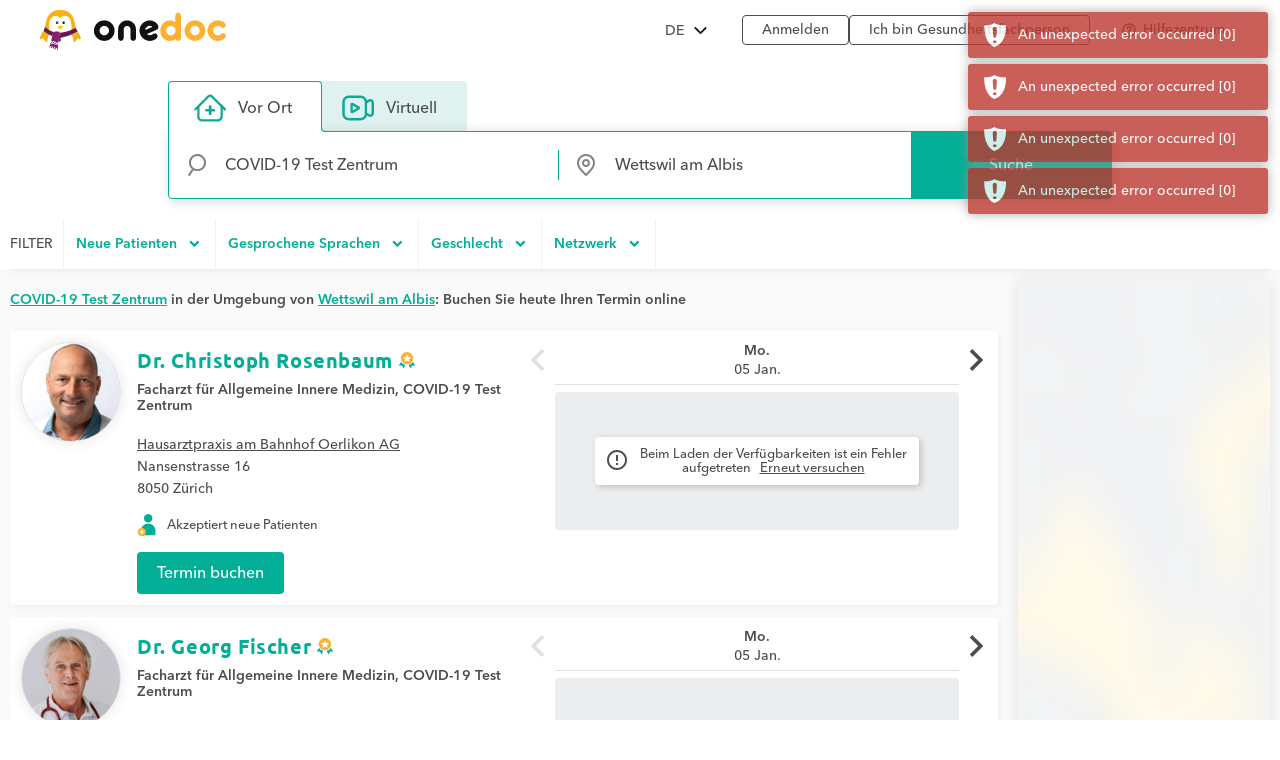

--- FILE ---
content_type: text/html;charset=utf-8
request_url: https://www.onedoc.ch/de/covid-test-zentrum/wettswil-am-albis
body_size: 16704
content:
<!DOCTYPE html><!--You want to see what is behind the curtains? Good news, we are hiring: https://career.onedoc.ch/--><html lang="de"><head><meta http-equiv="X-UA-Compatible" content="IE=edge"/><meta charset="UTF-8"/><meta name="viewport" content="width=device-width, initial-scale=1.0"/><title>COVID-19 Test Zentrum in Wettswil am Albis: Buchen Sie online einen Termin</title><link rel="canonical" href="https://www.onedoc.ch/de/covid-test-zentrum/wettswil-am-albis"/><meta name="description" content="Finden Sie einen COVID-19 Test Zentrum in Wettswil am Albis (oder eine Gesundheitsfachperson, spezialisiert in COVID-19 Test), der Online-Terminbuchung anbietet."/><meta property="og:title" content="COVID-19 Test Zentrum in Wettswil am Albis: Buchen Sie online einen Termin"/><meta property="og:type" content="website"/><meta property="og:site_name" content="OneDoc"/><meta property="og:locale" content="de"/><meta property="og:image" content="https://www.onedoc.ch/assets/images/square-logo.png"/><meta property="og:image:width" content="375"/><meta property="og:image:height" content="375"/><meta property="og:image:type" content="image/png"/><meta property="og:url" content="https://www.onedoc.ch/de/covid-test-zentrum/wettswil-am-albis"/><meta property="og:description" content="Finden Sie einen COVID-19 Test Zentrum in Wettswil am Albis (oder eine Gesundheitsfachperson, spezialisiert in COVID-19 Test), der Online-Terminbuchung anbietet."/><link rel="alternate" hreflang="fr" href="https://www.onedoc.ch/fr/centre-de-depistage-covid/wettswil-am-albis"/><link rel="alternate" hreflang="de" href="https://www.onedoc.ch/de/covid-test-zentrum/wettswil-am-albis"/><link rel="alternate" hreflang="it" href="https://www.onedoc.ch/it/centro-di-screening-covid/wettswil-am-albis"/><link rel="alternate" hreflang="en" href="https://www.onedoc.ch/en/covid-testing-center/wettswil-am-albis"/><link rel="apple-touch-icon" sizes="180x180" href="/assets/images/apple-touch-icon.png"/><link rel="icon" type="image/png" href="/assets/images/favicon-32x32.png" sizes="32x32"/><link rel="icon" type="image/png" href="/assets/images/favicon-16x16.png" sizes="16x16"/><link rel="manifest" href="/assets/images/manifest.json"/><link rel="mask-icon" href="/assets/images/safari-pinned-tab.svg" color="#5bbad5"/><meta name="gkey" content="AIzaSyAt9Vrk3XT_ygT1tzUQEPNc5b_DzUOYmsE"/><meta name="apple-mobile-web-app-title" content="OneDoc"/><meta name="apple-mobile-web-app-capable" content="yes"/><meta name="apple-itunes-app" content="app-id=1592376413"/><meta name="HandheldFriendly" content="True"/><meta name="application-name" content="OneDoc"/><meta name="od-application-name" content="public"/><meta name="od-open-cookie-preferences" content="false"/><meta name="theme-color" content="#02ae96"/><meta name="translations" content="{&#34;common.forgot-email.verify.resend.done&#34;:&#34;Der Verifikationscode wurde erfolgreich versandt!&#34;,&#34;pre-book-appointment-modal.no-new-patients-for-app-type.2&#34;:&#34;Wenn Sie ein neuer Patient sind, wählen Sie bitte eine andere Behandlung.&#34;,&#34;common.mfa.title&#34;:&#34;Zwei-Faktor Authentifikation (2FA)&#34;,&#34;common.forgot-email.verify.submit&#34;:&#34;Weiter&#34;,&#34;common.delete&#34;:&#34;Löschen&#34;,&#34;common.deleted&#34;:&#34;Gelöscht&#34;,&#34;common.forgot-email.step.2&#34;:&#34;Sie werden eine SMS erhalten.&#34;,&#34;common.sign-up&#34;:&#34;Registrieren&#34;,&#34;common.mfa.enable&#34;:&#34;Zwei-Faktor Authentifikation aktivieren&#34;,&#34;common.google.maps.consent.expertise.city&#34;:&#34;Sie erklären sich damit einverstanden, dass die mit den gesuchten Adressen verknüpfte IP-Adresse mit Google Inc. und seinen Tochtergesellschaften geteilt wird, um die Karte anzuzeigen und eine {0} Beratung in der Nähe von {1} zu finden.&#34;,&#34;common.select2.searching&#34;:&#34;Suchen...&#34;,&#34;common.in-named-state&#34;:&#34;im {0}&#34;,&#34;common.phone-number-placeholder&#34;:&#34;z.B. {0}&#34;,&#34;aw.view-more-availabilities&#34;:&#34;Mehr Termine anzeigen&#34;,&#34;pre-book-appointment-modal.only-new-patients-for-pro&#34;:&#34;{0} kann nur neue Patienten betreuen.&#34;,&#34;common.forgot-email.verify.resend.pre&#34;:&#34;Wenn Sie in den nächsten zwei Minuten keinen Verifikationscode erhalten,&#34;,&#34;common.days.1&#34;:&#34;Montag&#34;,&#34;aw.no-more-availabilities&#34;:&#34;In den nächsten Tagen nicht online verfügbar&#34;,&#34;common.open&#34;:&#34;Öffnen&#34;,&#34;common.total&#34;:&#34;Total&#34;,&#34;common.minutes.short&#34;:&#34;min&#34;,&#34;common.search&#34;:&#34;Suche&#34;,&#34;pre-book-appointment-modal.close&#34;:&#34;Abbrechen&#34;,&#34;common.new-password-confirmation&#34;:&#34;Neues Passwort bestätigen&#34;,&#34;common.time-mask&#34;:&#34;hh:mm&#34;,&#34;common.configure&#34;:&#34;Einstellen&#34;,&#34;common.year&#34;:&#34;Jahr&#34;,&#34;pre-book-appointment-modal.no-new-patients-for-pro.2&#34;:&#34;Wenn Sie ein neuer Patient sind, rufen Sie bitte {0:phone} an, um einen Termin zu buchen.&#34;,&#34;common.load-more&#34;:&#34;Mehr anzeigen&#34;,&#34;date-mask&#34;:&#34;tt.mm.jjjj&#34;,&#34;common.duration&#34;:&#34;Dauer&#34;,&#34;common.results&#34;:&#34;Ergebnis(se)&#34;,&#34;common.forgot-password.step.4&#34;:&#34;Nach einer erfolgreichen Bestätigung ihres neuen Passworts können Sie sich anmelden.&#34;,&#34;search-form.dropdown.professions&#34;:&#34;Fachrichtung&#34;,&#34;common.exit-without-saving.do-not-save.title&#34;:&#34;Verwerfen&#34;,&#34;common.search-requires-valid-birth-date&#34;:&#34;Bitte geben Sie ein Geburtsdatum im Format TT.MM.JJJJ ein (Bsp.: 26.12.1954)&#34;,&#34;search-form.dropdown.entities&#34;:&#34;Einrichtung&#34;,&#34;aw.not-available-online-yet&#34;:&#34;Noch nicht online verfügbar&#34;,&#34;common.back-to-homepage&#34;:&#34;Zurück zur Startseite&#34;,&#34;common.deleted-user&#34;:&#34;gelöschter Nutzer&#34;,&#34;common.new-reset-password.reset-email.submit&#34;:&#34;Weiter&#34;,&#34;common.in-switzerland&#34;:&#34;in der Schweiz&#34;,&#34;common.at-time&#34;:&#34;um&#34;,&#34;common.mfa.user&#34;:&#34;Benutzerkonto&#34;,&#34;common.new-reset-password.reset-password.submit&#34;:&#34;Weiter&#34;,&#34;common.title.professor&#34;:&#34;Prof.&#34;,&#34;common.and&#34;:&#34;{0} und {1}&#34;,&#34;common.google.maps.consent.expertise.remote.city&#34;:&#34;Sie erklären sich damit einverstanden, dass die mit den gesuchten Adressen verknüpfte IP-Adresse mit Google Inc. und seinen Tochtergesellschaften geteilt wird, um die Karte anzuzeigen und eine {0} Telekonsultation in der Nähe von {1} zu finden.&#34;,&#34;common.add&#34;:&#34;Hinzufügen&#34;,&#34;common.days&#34;:&#34;Tage&#34;,&#34;common.client&#34;:&#34;Patient&#34;,&#34;profile.group.group-type&#34;:&#34;Gruppe&#34;,&#34;search-form.dropdown.groups.no-result&#34;:&#34;Keine Gruppe von Einrichtungen mit dem Namen \&#34;{0}\&#34; gefunden&#34;,&#34;common.select2.input-too-short&#34;:&#34;Bitte geben Sie {0} oder mehr Zeichen ein&#34;,&#34;common.gender&#34;:&#34;Geschlecht&#34;,&#34;common.title.doctor-graduated&#34;:&#34;Dipl. med.&#34;,&#34;common.google.maps.consent.profession.state&#34;:&#34;Sie erklären sich damit einverstanden, dass die mit den gesuchten Adressen verknüpfte IP-Adresse an Google Inc. und seine Tochtergesellschaften geteilt wird, um die Karte anzuzeigen.&#34;,&#34;pre-book-appointment-modal.no-new-patients-for-app-type.1&#34;:&#34;Diese Behandlung ist für bestehende Patienten von {0} reserviert.&#34;,&#34;common.read-more&#34;:&#34;Lesen Sie weiter&#34;,&#34;common.title.dentist&#34;:&#34;Dr. med. dent.&#34;,&#34;common.date&#34;:&#34;Datum&#34;,&#34;common.result-in&#34;:&#34;{0} Ergebnis in {1}&#34;,&#34;common.forgot-email.verify.code&#34;:&#34;Verifikationscode&#34;,&#34;common.mfa.locked-out&#34;:&#34;Sie können nicht auf Ihr Smartphone zugreifen?&#34;,&#34;common.reset-password-success&#34;:&#34;Ihr Passwort wurde erfolgreich geändert!&#34;,&#34;common.current-password&#34;:&#34;Aktuelles Passwort&#34;,&#34;pre-book-appointment-modal.title&#34;:&#34;Bitte aufmerksam durchlesen, bevor Sie einen Termin buchen&#34;,&#34;no-result&#34;:&#34;Kein Ergebnis&#34;,&#34;common.days.2&#34;:&#34;Dienstag&#34;,&#34;common.google.maps.consent.expertise.country&#34;:&#34;Sie erklären sich damit einverstanden, dass die mit den gesuchten Adressen verknüpfte IP-Adresse an Google Inc. und seine Tochtergesellschaften geteilt wird, um die Karte anzuzeigen.&#34;,&#34;common.read-less&#34;:&#34;Verstecken&#34;,&#34;common.privacy-center&#34;:&#34;Datenschutzzentrum&#34;,&#34;common.continue&#34;:&#34;Weiter&#34;,&#34;search-form.dropdown.professionals.no-result&#34;:&#34;Keine Gesundheitsfachperson mit dem Namen \&#34;{0}\&#34; gefunden&#34;,&#34;common.today&#34;:&#34;Heute&#34;,&#34;common.forgot-password.step.1&#34;:&#34;Geben Sie die E-Mail Adresse Ihres Konto ein.&#34;,&#34;common.forgot-email.step.3&#34;:&#34;Geben Sie den per SMS erhaltenen Verifizierungscode ein. Sie können dann Ihre E-Mail-Adresse aktualisieren.&#34;,&#34;common.title.doctor-medical&#34;:&#34;Dr. med.&#34;,&#34;common.in-named-municipality&#34;:&#34;in der {0}&#34;,&#34;common.appointment-type&#34;:&#34;Behandlung&#34;,&#34;common.enabled&#34;:&#34;Aktiviert&#34;,&#34;common.print&#34;:&#34;Drucken&#34;,&#34;common.forgot-email.verify.resend.link&#34;:&#34;hier klicken, um einen neuen zu bekommen&#34;,&#34;common.new-reset-password.reset-password.title&#34;:&#34;Ihr Passwort zurücksetzen&#34;,&#34;common.google.maps.consent.profession.remote.country&#34;:&#34;Sie erklären sich damit einverstanden, dass die mit den gesuchten Adressen verknüpfte IP-Adresse an Google Inc. und seine Tochtergesellschaften geteilt wird, um die Karte anzuzeigen.&#34;,&#34;common.checkmark&#34;:&#34;Zeichnet ein vollständiges Profil mit aktivierter Online-Terminbuchung aus. &lt;a href=\&#34;https://help.onedoc.ch/hc/de/articles/19659364720925-Wieso-sind-manche-Profile-mit-einem-Abzeichen-ausgezeichnet\&#34; target=\&#34;_blank\&#34;&gt;Mehr erfahren&lt;/a&gt;&#34;,&#34;search-form.dropdown.groups&#34;:&#34;Gruppe von Einrichtungen&#34;,&#34;pre-book-appointment-modal.accept&#34;:&#34;Zustimmen und weiter&#34;,&#34;common.close&#34;:&#34;Schliessen&#34;,&#34;error.forbidden&#34;:&#34;Sie haben nicht die Berechtigung um diese Aktion durchzuführen&#34;,&#34;common.sign-in&#34;:&#34;Anmelden&#34;,&#34;common.google.maps.consent&#34;:&#34;Sie erklären sich damit einverstanden, dass die mit den gesuchten Adressen verknüpfte IP-Adresse an Google Inc. und seine Tochtergesellschaften geteilt wird, um die Karte anzuzeigen.&#34;,&#34;search-form.dropdown.professions.no-result&#34;:&#34;Keine Fachrichtung mit dem Namen \&#34;{0}\&#34; gefunden&#34;,&#34;common.gender.female&#34;:&#34;Weiblich&#34;,&#34;read-less&#34;:&#34;Verstecken&#34;,&#34;common.minutes&#34;:&#34;Minuten&#34;,&#34;common.password.hints.1&#34;:&#34;Mindestens 10 Zeichen&#34;,&#34;common.save&#34;:&#34;Speichern&#34;,&#34;common.address&#34;:&#34;Adresse&#34;,&#34;common.save-and-close&#34;:&#34;Speichern und schliessen&#34;,&#34;common.mobile-app-banner.message.apple&#34;:&#34;LADEN — Im App Store&#34;,&#34;common.in-city&#34;:&#34;in&#34;,&#34;aw.error.retry&#34;:&#34;Erneut versuchen&#34;,&#34;common.email&#34;:&#34;E-Mail&#34;,&#34;common.name&#34;:&#34;Name&#34;,&#34;error.must-accept-terms-and-conditions&#34;:&#34;Sie müssen den Geschäftsbedingungen zustimmen.&#34;,&#34;common.google.maps.consent.profession.remote.city&#34;:&#34;Sie erklären sich damit einverstanden, dass die mit den gesuchten Adressen verknüpfte IP-Adresse mit Google Inc. und seinen Tochtergesellschaften geteilt wird, um die Karte anzuzeigen und eine Telekonsultation in {0} in der Nähe von {1} zu finden.&#34;,&#34;common.amount&#34;:&#34;Anzahl&#34;,&#34;common.in-named-country&#34;:&#34;in {0}&#34;,&#34;common.online&#34;:&#34;online&#34;,&#34;common.age&#34;:&#34;Alter&#34;,&#34;common.mobile-phone-number-verification-code&#34;:&#34;Bestätigungscode&#34;,&#34;common.in-named-city&#34;:&#34;in {0}&#34;,&#34;common.google.maps.consent.profession.city&#34;:&#34;Sie erklären sich damit einverstanden, dass die mit den gesuchten Adressen verknüpfte IP-Adresse mit Google Inc. und seinen Tochtergesellschaften geteilt wird, um die Karte anzuzeigen und einen {0} in der Nähe von {1} zu finden.&#34;,&#34;common.birth-date&#34;:&#34;Geburtsdatum&#34;,&#34;common.reset-password&#34;:&#34;Neues Passwort anfordern&#34;,&#34;common.days.7&#34;:&#34;Sonntag&#34;,&#34;common.ide&#34;:&#34;UID Nummer&#34;,&#34;common.forgot-email.verify.cancel&#34;:&#34;Zurück&#34;,&#34;common.no-results&#34;:&#34;Keine Ergebnisse&#34;,&#34;common.new-reset-password.reset-email.info&#34;:&#34;Bitte überprüfen Sie, ob die mit Ihrem Konto verknüpfte E-Mail-Adresse korrekt ist, oder aktualisieren Sie sie.&#34;,&#34;common.google.maps.consent.button&#34;:&#34;Die Karte anzeigen&#34;,&#34;search-form.dropdown.professionals&#34;:&#34;Gesundheitsfachperson&#34;,&#34;common.country&#34;:&#34;Land&#34;,&#34;common.title.dentist-graduated&#34;:&#34;Dipl. dent.&#34;,&#34;common.mfa.disabled&#34;:&#34;Deaktiviert&#34;,&#34;common.month&#34;:&#34;Monat&#34;,&#34;common.date-at-time&#34;:&#34;{0} um {1}&#34;,&#34;common.reset-password-check-spam&#34;:&#34;Wenn Sie in den nächsten Minuten keine E-Mail bekommen, prüfen Sie bitte Ihren Spam Ordner.&#34;,&#34;common.forgot-email.reset-email&#34;:&#34;Weiter&#34;,&#34;search-form.dropdown.languages.no-result&#34;:&#34;Keine Sprache mit dem Namen \&#34;{0}\&#34; gefunden&#34;,&#34;common.around-named-city&#34;:&#34;in der Umgebung von {0}&#34;,&#34;common.new-reset-password.reset-email.title&#34;:&#34;E-Mail-Adresse zurücksetzen&#34;,&#34;common.exit-without-saving.save.title&#34;:&#34;Speichern&#34;,&#34;common.appointment-status&#34;:&#34;Status&#34;,&#34;common.forgot-email.step.4&#34;:&#34;Nachdem Sie Ihre E-Mail-Adresse und Ihr Passwort bestätigt haben, können Sie sich anmelden!&#34;,&#34;common.forgot-email.verify.code.invalid&#34;:&#34;Verifikationscode ungültig&#34;,&#34;common.forgot-email.verify.message.pre-number&#34;:&#34;Wir haben einen Verifikationscode gesendet an&#34;,&#34;aw.next-availability-on&#34;:&#34;Nächster Termin am&#34;,&#34;common.sign-out&#34;:&#34;Abmelden&#34;,&#34;common.google.maps.consent.expertise.remote.country&#34;:&#34;Sie erklären sich damit einverstanden, dass die mit den gesuchten Adressen verknüpfte IP-Adresse an Google Inc. und seine Tochtergesellschaften geteilt wird, um die Karte anzuzeigen.&#34;,&#34;common.days.3&#34;:&#34;Mittwoch&#34;,&#34;common.around-named-state&#34;:&#34;in der Umgebung des {0}&#34;,&#34;common.all-states&#34;:&#34;Alle Kantone&#34;,&#34;common.privacy-policy&#34;:&#34;Datenschutzbestimmungen&#34;,&#34;common.title&#34;:&#34;Titel&#34;,&#34;common.results-in&#34;:&#34;{0} Ergebnisse in {1}&#34;,&#34;common.mobile-app-banner.open-in-app&#34;:&#34;Anzeigen&#34;,&#34;common.days.6&#34;:&#34;Samstag&#34;,&#34;common.forgot-password.step.2&#34;:&#34;Sie erhalten eine E-Mail.&#34;,&#34;common.last-name&#34;:&#34;Nachname&#34;,&#34;common.google.maps.consent.more-info&#34;:&#34;Mehr Informationen&#34;,&#34;common.didomi.continue-without-agreeing&#34;:&#34;Fortfahren ohne zuzustimmen →&#34;,&#34;common.yes&#34;:&#34;Ja&#34;,&#34;common.back&#34;:&#34;Zurück&#34;,&#34;aw.error.text&#34;:&#34;Beim Laden der Verfügbarkeiten ist ein Fehler aufgetreten&#34;,&#34;common.title.professor-medical&#34;:&#34;Prof. Dr. med.&#34;,&#34;common.google.maps.consent.profession.remote.state&#34;:&#34;Sie erklären sich damit einverstanden, dass die mit den gesuchten Adressen verknüpfte IP-Adresse an Google Inc. und seine Tochtergesellschaften geteilt wird, um die Karte anzuzeigen.&#34;,&#34;common.view&#34;:&#34;Ansicht&#34;,&#34;error.unknown&#34;:&#34;Ein unerwarteter Fehler ist aufgetreten. Sollte dieser bestehen bleiben, kontaktieren Sie bitte unser Online-Hilfezentrum.&#34;,&#34;common.remember-me&#34;:&#34;Passwort speichern&#34;,&#34;common.reset-password-link-sent-to-email&#34;:&#34;Ihre Anfrage wurde empfangen. Wenn ein Konto mit der angegebenen E-Mail-Adresse {0} existiert, erhalten Sie eine E-Mail mit einem Link zum Zurücksetzen Ihres Passworts.&#34;,&#34;common.password.hints.2&#34;:&#34;Mindestens 3 von 4 der folgenden Kategorien: Klein- und Grossbuchstabe, Zahl, Sonderzeichen&#34;,&#34;common.time&#34;:&#34;Zeit&#34;,&#34;common.first-name&#34;:&#34;Vorname&#34;,&#34;common.forgot-email.verify.message.post-number&#34;:&#34;Geben Sie diesen ein, um Ihre Nummer zu verifizieren.&#34;,&#34;search-form.dropdown.empty&#34;:&#34;Bitte geben Sie den Namen Ihrer Gesundheitsfachperson oder Ihrer Einrichtung ein, um mit der Suche zu beginnen...&#34;,&#34;common.hours&#34;:&#34;Stunden&#34;,&#34;common.rcc&#34;:&#34;ZSR Nummer&#34;,&#34;common.date-mask&#34;:&#34;tt.mm.jjjj&#34;,&#34;common.weeks&#34;:&#34;Wochen&#34;,&#34;common.new-password&#34;:&#34;Neues Passwort&#34;,&#34;common.gln&#34;:&#34;GLN Nummer&#34;,&#34;common.choose-password&#34;:&#34;Passwort wählen&#34;,&#34;common.forgot-email.verify.title&#34;:&#34;Verifikation der Handynummer&#34;,&#34;common.phone-number&#34;:&#34;Telefonnummer&#34;,&#34;common.edit&#34;:&#34;Ändern&#34;,&#34;common.mfa.label&#34;:&#34;Validations-Code&#34;,&#34;common.forgot-email.step.1&#34;:&#34;Geben Sie Ihre Handynummer und Ihr Geburtsdatum in das untenstehende Formular ein.&#34;,&#34;common.mfa.change-user&#34;:&#34;Anderer Nutzer&#34;,&#34;error.required&#34;:&#34;Benötigt&#34;,&#34;common.title.none&#34;:&#34;Fr./Hr.&#34;,&#34;common.days.4&#34;:&#34;Donnerstag&#34;,&#34;common.google.maps.consent.expertise.state&#34;:&#34;Sie erklären sich damit einverstanden, dass die mit den gesuchten Adressen verknüpfte IP-Adresse an Google Inc. und seine Tochtergesellschaften geteilt wird, um die Karte anzuzeigen.&#34;,&#34;common.professional&#34;:&#34;Arzt/Therapeut&#34;,&#34;read-more&#34;:&#34;Lesen Sie weiter&#34;,&#34;common.switzerland&#34;:&#34;Schweiz&#34;,&#34;common.action&#34;:&#34;Aktion&#34;,&#34;common.state&#34;:&#34;Kanton&#34;,&#34;common.choose&#34;:&#34;Wählen&#34;,&#34;common.new-reset-password.invalid-code&#34;:&#34;Der Verifizierungscode ist ungültig oder abgelaufen&#34;,&#34;common.mfa.enabled&#34;:&#34;Aktivieren&#34;,&#34;common.reset-email-password-success&#34;:&#34;Ihr Passwort und/oder Ihre E-Mail-Adresse wurden erfolgreich geändert!&#34;,&#34;search-form.dropdown.entities.no-result&#34;:&#34;Keine Einrichtung mit dem Namen \&#34;{0}\&#34; gefunden&#34;,&#34;search-form.dropdown.locations.no-result&#34;:&#34;Keinen Ort gefunden&#34;,&#34;common.mobile-app-banner.message.google&#34;:&#34;LADEN — Im Play Store&#34;,&#34;common.password&#34;:&#34;Passwort&#34;,&#34;common.forgot-email.link&#34;:&#34;Loggen Sie sich mit einem SMS-Code ein&#34;,&#34;common.days.5&#34;:&#34;Freitag&#34;,&#34;common.mfa.submit&#34;:&#34;Bestätigen&#34;,&#34;common.forgot-email-question&#34;:&#34;Ihre E-Mail zurücksetzen&#34;,&#34;common.mfa.description&#34;:&#34;Geben Sie den von der OTP App generierten Validations-Code unten ein.&#34;,&#34;common.google.maps.consent.profession.country&#34;:&#34;Sie erklären sich damit einverstanden, dass die mit den gesuchten Adressen verknüpfte IP-Adresse an Google Inc. und seine Tochtergesellschaften geteilt wird, um die Karte anzuzeigen.&#34;,&#34;common.title.doctor&#34;:&#34;Dr.&#34;,&#34;common.terms-and-conditions&#34;:&#34;Geschäftsbedingungen&#34;,&#34;common.help&#34;:&#34;Hilfe&#34;,&#34;pre-book-appointment-modal.pre-book-description-title&#34;:&#34;Zusätzliche Hinweise&#34;,&#34;common.forgot-password.step.3&#34;:&#34;Klicken Sie auf den Link im E-Mail um ein neues Passwort zu erstellen.&#34;,&#34;common.reset-password-required&#34;:&#34;Aus Sicherheitsgründen wählen Sie bitte ein neues Passwort, bevor Sie zu Ihrem Konto weitergeleitet werden.&#34;,&#34;time-mask&#34;:&#34;hh:mm&#34;,&#34;common.mfa.configure&#34;:&#34;Konfigurieren&#34;,&#34;common.forgot-password-question&#34;:&#34;Passwort vergessen?&#34;,&#34;common.breadcrumb&#34;:&#34;Brotkrümelnavigation&#34;,&#34;common.mfa.disable&#34;:&#34;Deaktivieren&#34;,&#34;common.mobile-app-banner.title&#34;:&#34;OneDoc&#34;,&#34;common.exit-without-saving&#34;:&#34;Möchten Sie die Änderungen speichern?&#34;,&#34;common.gender.male&#34;:&#34;Männlich&#34;,&#34;common.google.maps.consent.expertise.remote.state&#34;:&#34;Sie erklären sich damit einverstanden, dass die mit den gesuchten Adressen verknüpfte IP-Adresse an Google Inc. und seine Tochtergesellschaften geteilt wird, um die Karte anzuzeigen.&#34;,&#34;common.search-requires-more-characters&#34;:&#34;Bitte geben Sie mehr Zeichen ein, um die Suche zu starten...&#34;,&#34;pre-book-appointment-modal.no-new-patients-for-pro.1&#34;:&#34;Online-Termine sind ausschliesslich für bereits bestehende Patienten von {0} vorgesehen.&#34;,&#34;common.no&#34;:&#34;Nein&#34;,&#34;search&#34;:&#34;Suche&#34;,&#34;common.official-holidays&#34;:&#34;Nur Offizielle&#34;,&#34;common.gender.non-binary&#34;:&#34;Nicht-binär / Nicht spezifiziert&#34;,&#34;common.forgot-email.having-trouble&#34;:&#34;Sie können nicht auf Ihr Konto zugreifen?&#34;}"/><link rel="stylesheet" type="text/css" media="all" href="/assets/css/main.css"/><style>
    :root {
      --od-theme-primary: #02AE96;
      --od-theme-secondary: #882879;
      --od-theme-background: #f0f3f2;
      --od-theme-surface: #ffffff;
      --od-theme-border: #e0e0e0;
      --od-theme-field: #02AE96;
      --od-theme-field-rgb: 2, 174, 150;

      --od-theme-on-primary: #ffffff;
      --od-theme-on-secondary: #ffffff;
      --od-theme-on-surface: #4a4e4f;
      --od-theme-on-background: #4a4e4f;

      --mdc-theme-primary: #02AE96;
      --mdc-theme-secondary: #882879;
      --mdc-theme-surface: #ffffff;
      --mdc-theme-background: #f0f3f2;
      --mdc-theme-on-primary: #ffffff;
      --mdc-theme-on-secondary: #ffffff;
      --mdc-theme-on-surface: #4a4e4f;
      --mdc-theme-text-primary-on-background: #4a4e4f;
      --mdc-theme-text-secondary-on-background: #4a4e4f;
      --mdc-theme-text-hint-on-background: #4a4e4f;
      --mdc-theme-text-disabled-on-background: #969ea0;
      --mdc-theme-text-icon-on-background: #4a4e4f;
      --mdc-theme-text-primary-on-light: #4a4e4f;
      --mdc-theme-text-secondary-on-light: #4a4e4f;
      --mdc-theme-text-hint-on-light: #4a4e4f;
      --mdc-theme-text-disabled-on-light: #969ea0;
      --mdc-theme-text-icon-on-light: #4a4e4f;
      --mdc-theme-text-primary-on-dark: #ffffff;
      --mdc-theme-text-secondary-on-dark: #ffffff;
      --mdc-theme-text-hint-on-dark: #ffffff;
      --mdc-theme-text-disabled-on-dark: #b2b2b2;
      --mdc-theme-text-icon-on-dark: #ffffff;

      --mdc-theme-select-dropdown-icon-focus: url("data:image/svg+xml,%3Csvg%20width%3D%2210px%22%20height%3D%225px%22%20viewBox%3D%227%2010%2010%205%22%20version%3D%221.1%22%20xmlns%3D%22http%3A%2F%2Fwww.w3.org%2F2000%2Fsvg%22%20xmlns%3Axlink%3D%22http%3A%2F%2Fwww.w3.org%2F1999%2Fxlink%22%3E%0A%20%20%20%20%3Cpolygon%20id%3D%22Shape%22%20stroke%3D%22none%22%20fill%3D%22%23882879%22%20fill-rule%3D%22evenodd%22%20opacity%3D%221%22%20points%3D%227%2010%2012%2015%2017%2010%22%3E%3C%2Fpolygon%3E%0A%3C%2Fsvg%3E") no-repeat center;
    }
  </style></head><body class="od"><iframe name="__tcfapiLocator" title="__tcfapiLocator" style="display: none;"></iframe><noscript>&lt;iframe src="https://www.googletagmanager.com/ns.html?id=GTM-TWRSZ8B" height="0" width="0" style="display:none;visibility:hidden"&gt;&lt;/iframe&gt;</noscript><div style="opacity: 0"><span style="font-family: &#39;Ubuntu&#39;, Arial, sans-serif;"></span><span style="font-family: &#39;Avenir&#39;, Arial, sans-serif;"></span></div><div class="mobile-app-banner-container"></div><!-- Mobile Nav --><div class="Nav"><div class="Nav-wrapper"><div class="Nav-header"><span class="Nav-burger" data-mobile-nav-trigger=""></span><a class="Nav-btn" href="/de/anmelden">Anmelden</a></div><ul class="Nav-list"><li class="Nav-item"><a class="Nav-link" href="/de/">Suche</a></li><li class="Nav-item"><a class="Nav-link" href="/de/anmelden">Anmelden</a></li><hr/><li class="Nav-item"><a class="Nav-link" href="javascript:Didomi.preferences.show()">Verwaltung der Cookies</a></li><li class="Nav-item"><a class="Nav-link" href="https://privacy.onedoc.ch/de/" rel="nofollow">Datenschutzzentrum</a></li><li class="Nav-item"><a class="Nav-link help-center-mobile-link" rel="nofollow">Hilfezentrum</a></li><hr/><li class="Nav-item"><a class="Nav-link" href="https://info.onedoc.ch/de/">Ich bin Gesundheitsfachperson</a></li><li class="Nav-item"><a class="Nav-link" href="https://info.onedoc.ch/de/unsere-mission/">Über uns</a></li><li class="Nav-item"><a class="Nav-link" href="https://myhealth.onedoc.ch/de/">Gesundheitsblog</a></li><li class="Nav-item"><a class="Nav-link" href="https://info.onedoc.ch/de/media/">Presse</a></li><li class="Nav-item"><a class="Nav-link" href="https://career.onedoc.ch/de">Karriere</a></li></ul><nav class="Lang Lang--inline" data-active="de"><ul class="Lang-list"><li class="Lang-item isActive" data-lang="de"><a class="Lang-link" href="/de/covid-test-zentrum/wettswil-am-albis">DE</a></li><li class="Lang-item" data-lang="fr"><a class="Lang-link" href="/fr/centre-de-depistage-covid/wettswil-am-albis">FR</a></li><li class="Lang-item" data-lang="it"><a class="Lang-link" href="/it/centro-di-screening-covid/wettswil-am-albis">IT</a></li><li class="Lang-item" data-lang="en"><a class="Lang-link" href="/en/covid-testing-center/wettswil-am-albis">EN</a></li></ul></nav></div></div><div class="Main"><!-- Header --><header class="Header"><div class="Header-wrapper"><span class="Header-burger" data-mobile-nav-trigger=""></span><a class="Header-logo" href="/de/" title="Zurück zur Startseite"><span class="visually-hidden">OneDoc</span></a><!-- Lang Selector --><nav class="Dropdown" data-title="DE"><ul class="Dropdown-list"><li class="Dropdown-item" data-lang="de"><a class="Dropdown-link" href="/de/covid-test-zentrum/wettswil-am-albis">Deutsch</a></li><li class="Dropdown-item" data-lang="fr"><a class="Dropdown-link" href="/fr/centre-de-depistage-covid/wettswil-am-albis">Français</a></li><li class="Dropdown-item" data-lang="it"><a class="Dropdown-link" href="/it/centro-di-screening-covid/wettswil-am-albis">Italiano</a></li><li class="Dropdown-item" data-lang="en"><a class="Dropdown-link" href="/en/covid-testing-center/wettswil-am-albis">English</a></li></ul></nav><ul class="Header-links"><li><a class="Header-btn" href="/de/anmelden">Anmelden</a></li><li><a class="Header-btn" href="https://info.onedoc.ch/de/">Ich bin Gesundheitsfachperson</a></li></ul><div class="Header-help-section"><ul class="Header-links"><li><a class="Header-btn Header-help-btn"><i class="material-icons mdc-button__icon" aria-hidden="true">help_outline</i><span>Hilfezentrum</span></a></li></ul><div class="mdc-dialog Header-help-dialog"><div class="mdc-dialog__container"><div class="mdc-dialog__surface" role="alertdialog" aria-modal="true" aria-labelledby="my-dialog-title" aria-describedby="my-dialog-content"><div class="mdc-dialog__header"><!-- Title cannot contain leading whitespace: https://m2.material.io/components/dialogs/web#simple-dialog --><h4 class="mdc-dialog__title" id="my-dialog-title"><!-- -->Hilfezentrum<!-- --></h4><button class="mdc-icon-button material-icons mdc-dialog__close" data-mdc-dialog-action="close"> close </button></div><div class="mdc-dialog__content" id="my-dialog-content"><div class="Header-help-dialog-content"><div class="Header-sub-title"><img class="Header-icon" aria-hidden="true" src="/assets/images/icons/frequent-questions.svg" alt=""/><h2> Häufig gestellte Fragen </h2></div><div class="frequent-questions-tab-bar mdc-tab-bar" role="tablist"><div class="mdc-tab-scroller"><div class="mdc-tab-scroller__scroll-area mdc-tab-scroller__scroll-area--scroll" style="margin-bottom: 0px;"><div class="mdc-tab-scroller__scroll-content"><button class="mdc-tab mdc-tab--active" role="tab" aria-selected="true" tabindex="0" id="mdc-tab-1"><span class="mdc-tab__content"><span class="mdc-tab__text-label">Mein Konto</span></span><span class="mdc-tab-indicator mdc-tab-indicator mdc-tab-indicator--active"><span class="mdc-tab-indicator__content mdc-tab-indicator__content--underline"></span></span><span class="mdc-tab__ripple mdc-ripple-upgraded"></span></button><button class="mdc-tab" role="tab" aria-selected="true" tabindex="0" id="mdc-tab-2"><span class="mdc-tab__content"><span class="mdc-tab__text-label">Termine buchen</span></span><span class="mdc-tab-indicator mdc-tab-indicator"><span class="mdc-tab-indicator__content mdc-tab-indicator__content--underline"></span></span><span class="mdc-tab__ripple mdc-ripple-upgraded"></span></button><button class="mdc-tab" role="tab" aria-selected="true" tabindex="0" id="mdc-tab-3"><span class="mdc-tab__content"><span class="mdc-tab__text-label">Videosprechstunde</span></span><span class="mdc-tab-indicator mdc-tab-indicator"><span class="mdc-tab-indicator__content mdc-tab-indicator__content--underline"></span></span><span class="mdc-tab__ripple mdc-ripple-upgraded"></span></button><button class="mdc-tab" role="tab" aria-selected="true" tabindex="0" id="mdc-tab-4"><span class="mdc-tab__content"><span class="mdc-tab__text-label">OneDoc-App</span></span><span class="mdc-tab-indicator mdc-tab-indicator"><span class="mdc-tab-indicator__content mdc-tab-indicator__content--underline"></span></span><span class="mdc-tab__ripple mdc-ripple-upgraded"></span></button><button class="mdc-tab" role="tab" aria-selected="true" tabindex="0" id="mdc-tab-5"><span class="mdc-tab__content"><span class="mdc-tab__text-label">Meine Termine</span></span><span class="mdc-tab-indicator mdc-tab-indicator"><span class="mdc-tab-indicator__content mdc-tab-indicator__content--underline"></span></span><span class="mdc-tab__ripple mdc-ripple-upgraded"></span></button></div></div></div></div><div class="freq-questions"><ul class="frequent-questions-content mdc-tab-content__active"><li><a href="https://help.onedoc.ch/hc/de/articles/360013693398" target="”_blank”">Ihr OneDoc-Konto kann nicht erstellt werden</a>  <i class="material-icons md-18" aria-hidden="true" style="vertical-align: middle;">open_in_new</i></li><li><a href="https://help.onedoc.ch/hc/de/articles/360014570218" target="”_blank”">Passwort zurücksetzen</a>  <i class="material-icons md-18" aria-hidden="true" style="vertical-align: middle;">open_in_new</i></li><li><a href="https://help.onedoc.ch/hc/de/articles/4408179559313" target="”_blank”">E-Mailadresse zum Anmelden zurücksetzen</a>  <i class="material-icons md-18" aria-hidden="true" style="vertical-align: middle;">open_in_new</i></li></ul><ul class="frequent-questions-content"><li><a href="https://help.onedoc.ch/hc/de/articles/360014570318" target="”_blank”">Termine nach dem Namen des Arztes/Therapeuten suchen</a>  <i class="material-icons md-18" aria-hidden="true" style="vertical-align: middle;">open_in_new</i></li><li><a href="https://help.onedoc.ch/hc/de/articles/360014570598" target="”_blank”">Termine nach einem Fachgebiet suchen</a>  <i class="material-icons md-18" aria-hidden="true" style="vertical-align: middle;">open_in_new</i></li><li><a href="https://help.onedoc.ch/hc/de/articles/360014571058" target="”_blank”">Termine für jemand anderen buchen</a>  <i class="material-icons md-18" aria-hidden="true" style="vertical-align: middle;">open_in_new</i></li></ul><ul class="frequent-questions-content"><li><a href="https://help.onedoc.ch/hc/de/articles/360014571238" target="”_blank”">Was ist eine Videosprechstunde?</a>  <i class="material-icons md-18" aria-hidden="true" style="vertical-align: middle;">open_in_new</i></li><li><a href="https://help.onedoc.ch/hc/de/articles/360015035437" target="”_blank”">Eine Videosprechstunde buchen</a>  <i class="material-icons md-18" aria-hidden="true" style="vertical-align: middle;">open_in_new</i></li></ul><ul class="frequent-questions-content"><li><a href="https://help.onedoc.ch/hc/de/articles/5895463575697" target="”_blank”">OneDoc-App herunterladen</a>  <i class="material-icons md-18" aria-hidden="true" style="vertical-align: middle;">open_in_new</i></li><li><a href="https://help.onedoc.ch/hc/de/articles/5898227553297" target="”_blank”">In der OneDoc-App navigieren</a>  <i class="material-icons md-18" aria-hidden="true" style="vertical-align: middle;">open_in_new</i></li><li><a href="https://help.onedoc.ch/hc/de/articles/5895800228241" target="”_blank”">Einführung in die OneDoc-App</a>  <i class="material-icons md-18" aria-hidden="true" style="vertical-align: middle;">open_in_new</i></li></ul><ul class="frequent-questions-content"><li><a href="https://help.onedoc.ch/hc/de/articles/360014571098" target="”_blank”">Termine verwalten</a>  <i class="material-icons md-18" aria-hidden="true" style="vertical-align: middle;">open_in_new</i></li><li><a href="https://help.onedoc.ch/hc/de/articles/360014571198" target="”_blank”">Termine absagen</a>  <i class="material-icons md-18" aria-hidden="true" style="vertical-align: middle;">open_in_new</i></li><li><a href="https://help.onedoc.ch/hc/de/articles/360014571318" target="”_blank”">Ich erhalte keine Terminbestätigung</a>  <i class="material-icons md-18" aria-hidden="true" style="vertical-align: middle;">open_in_new</i></li></ul></div><div class="Header-all-article-btn"><a class="Section-button Button" href="https://help.onedoc.ch/hc/de/" target="”_blank”"> Alle unsere Artikel anzeigen  <i class="material-icons md-18" aria-hidden="true" style="vertical-align: middle;">open_in_new</i></a></div></div></div></div></div><div class="mdc-dialog__scrim"></div></div></div></div></header><main><section class="Hero Hero--small"><div class="Hero-wrapper"><!-- Search --><div class="Search Search--list" id="search-wrapper"><div class="Search-modify-backdrop"></div><div class="Search-container"><div class="Search-modify"><span class="Search-modify-close-icon material-icons">close</span><h2>Ihre Suche bearbeiten</h2></div><form class="Search-form" method="POST" action="/search" id="submitForm"><input name="locationKey" type="hidden" value="wettswil-am-albis"/><input name="cityId" type="hidden" value="wettswil-am-albis"/><input name="stateKey" type="hidden" value="ZH"/><input name="isAmbiguousCity" type="hidden" value="false"/><input name="countryCode" type="hidden" value="CH"/><input name="locationsWithNames" type="hidden" value=""/><input name="professionKey" type="hidden" value="covid-test-zentrum" data-profession-id="336"/><input name="expertiseKey" type="hidden" value="" data-expertise-id=""/><input name="lat" type="hidden" value="47.3351994"/><input name="lng" type="hidden" value="8.467191"/><input name="address" type="hidden" value="false"/><input name="langKey" type="hidden" value=""/><input name="remote" type="hidden" value="false"/><div class="Search-tabs"><input class="Search-radio" type="radio" id="filter_site" name="filter-consultation-type" value="site" checked=""/><label class="Search-tab" for="filter_site"><img class="Search-tabIcon" aria-hidden="true" src="/assets/images/icons/on-site.svg" alt=""/> Vor Ort </label><input class="Search-radio" type="radio" id="filter_teleconsultation" name="filter-consultation-type" value="teleconsultation"/><label class="Search-tab" for="filter_teleconsultation"><img class="Search-tabIcon" aria-hidden="true" src="/assets/images/icons/remote.svg" alt=""/> Virtuell </label></div><div class="Search-fieldset" id="search-fieldset"><div class="Search-field Search-field-profession" id="main-search"><svg class="Search-icon" aria-hidden="true" version="1.1" id="Calque_1" xmlns="http://www.w3.org/2000/svg" xmlns:xlink="http://www.w3.org/1999/xlink" x="0px" y="0px" viewBox="0 0 18 22" style="enable-background:new 0 0 18 22;" xml:space="preserve"><style type="text/css">
                .st0{fill-rule:evenodd;clip-rule:evenodd;fill:#02AE96;}
              </style><path class="st0" d="M7.8,0.2C5.7,0.6,3.7,1.8,2.4,3.8C-0.1,7.4,0.7,12.3,3.9,15l-3.5,5.3c-0.2,0.3-0.3,0.6-0.2,0.9 c0.1,0.3,0.2,0.5,0.4,0.7C0.8,22,1.1,22,1.4,21.9s0.5-0.2,0.7-0.4l3.5-5.3c3.8,1.9,8.5,0.8,11-2.8c2.7-4,1.5-9.2-2.3-11.9 C12.3,0.1,10-0.2,7.8,0.2L7.8,0.2z M8.2,2.2c1.6-0.3,3.4,0,4.9,1c3,2,3.8,6.1,1.8,9.1c-2,3-6.1,3.8-9.1,1.8S2.1,8,4.1,5 C5,3.4,6.6,2.5,8.2,2.2L8.2,2.2z"></path></svg><input class="Search-input" id="main-search-input" name="main-search-input" type="search" placeholder="Name, Fachrichtung, Einrichtung" data-on-site-placeholder="Name, Fachrichtung, Einrichtung" data-remote-placeholder="Suchen Sie nach einer Fachrichtung" autocomplete="off" value="COVID-19 Test Zentrum" required=""/><span class="Search-delete" id="main-search-delete"></span></div><div class="Search-field Search-field-lang" id="search-lang" style="display: none"><svg class="Search-icon" aria-hidden="true" xmlns="http://www.w3.org/2000/svg" viewBox="0 0 22 22" style="display: none;"><g fill="#02ae96"><path d="M11.8 20.5c-1.18 0-2.32-.21-3.41-.63-.12-.05-.17-.07-.21-.08 0 0-.06.01-.14.02l-5.12.53c-.62.06-1.07.11-1.5-.15-.38-.23-.63-.61-.7-1.05-.08-.5.12-.88.43-1.44l1.64-3.03c.07-.14.12-.22.15-.29-.02-.03-.06-.14-.13-.33-.33-.98-.5-2-.5-3.04C2.3 5.76 6.57 1.5 11.8 1.5s9.5 4.26 9.5 9.5-4.26 9.5-9.5 9.5zm-3.59-2.71h.06c.13 0 .23.02.37.05.09.02.21.06.43.14.9.34 1.8.51 2.73.51 4.14 0 7.5-3.36 7.5-7.5s-3.36-7.5-7.5-7.5-7.5 3.36-7.5 7.5c0 .82.13 1.63.39 2.4.13.39.2.6.22.84.02.23 0 .43-.06.65-.06.24-.17.44-.32.73l-1.46 2.7 4.74-.49c.18-.02.29-.03.38-.03z"></path></g></svg><input class="Search-input" id="search-lang-input" name="lang" type="search" placeholder="Gesprochene Sprache" autocomplete="off" value="" data-default-languages="[{&#34;code&#34;:&#34;de&#34;,&#34;name&#34;:&#34;Deutsch&#34;},{&#34;code&#34;:&#34;fr&#34;,&#34;name&#34;:&#34;Französisch&#34;},{&#34;code&#34;:&#34;it&#34;,&#34;name&#34;:&#34;Italienisch&#34;},{&#34;code&#34;:&#34;en&#34;,&#34;name&#34;:&#34;Englisch&#34;}]" style="display: none;"/><span class="Search-delete" id="search-lang-delete"></span></div><div class="Search-field Search-field-location" id="search-location" data-visible="true"><svg class="Search-icon" aria-hidden="true" xmlns="http://www.w3.org/2000/svg" viewBox="0 0 22 22"><g fill="#02ae96"><path d="M11 13c-2.21 0-4-1.79-4-4s1.79-4 4-4 4 1.79 4 4-1.79 4-4 4Zm0-6c-1.1 0-2 .9-2 2s.9 2 2 2 2-.9 2-2-.9-2-2-2Z"></path><path d="M11 22c-.26 0-.51-.1-.71-.29l-.96-.95C5.56 17.02 1.99 13.48 1.99 9 2 4.04 6.04 0 11 0s9 4.04 9 9c0 4.48-3.56 8.01-7.34 11.76l-.96.95c-.2.2-.45.29-.71.29Zm0-20C7.14 2 4 5.14 4 9c0 3.65 3.28 6.9 6.75 10.34l.25.25.25-.25C14.72 15.9 18 12.65 18 9c0-3.86-3.14-7-7-7Z"></path></g></svg><input class="Search-input" id="search-location-input" name="location" type="search" placeholder="Wo? (Stadt, Postleitzahl, Adresse)" autocomplete="off" value="Wettswil am Albis" data-top-cities="[{&#34;id&#34;:&#34;zurich&#34;,&#34;key&#34;:&#34;zurich&#34;,&#34;name&#34;:&#34;Zürich&#34;,&#34;displayableName&#34;:&#34;Zürich&#34;,&#34;language&#34;:&#34;de&#34;,&#34;state&#34;:{&#34;code&#34;:&#34;ZH&#34;,&#34;key&#34;:&#34;kanton-zurich&#34;,&#34;shortName&#34;:&#34;Zürich&#34;,&#34;longName&#34;:&#34;Kanton Zürich&#34;,&#34;country&#34;:&#34;CH&#34;},&#34;isIndexedCity&#34;:true,&#34;isAmbiguousCity&#34;:false,&#34;country&#34;:&#34;CH&#34;},{&#34;id&#34;:&#34;bern&#34;,&#34;key&#34;:&#34;bern&#34;,&#34;name&#34;:&#34;Bern&#34;,&#34;displayableName&#34;:&#34;Bern&#34;,&#34;language&#34;:&#34;de&#34;,&#34;state&#34;:{&#34;code&#34;:&#34;BE&#34;,&#34;key&#34;:&#34;kanton-bern&#34;,&#34;shortName&#34;:&#34;Bern&#34;,&#34;longName&#34;:&#34;Kanton Bern&#34;,&#34;country&#34;:&#34;CH&#34;},&#34;isIndexedCity&#34;:true,&#34;isAmbiguousCity&#34;:false,&#34;country&#34;:&#34;CH&#34;},{&#34;id&#34;:&#34;basel&#34;,&#34;key&#34;:&#34;basel&#34;,&#34;name&#34;:&#34;Basel&#34;,&#34;displayableName&#34;:&#34;Basel&#34;,&#34;language&#34;:&#34;de&#34;,&#34;state&#34;:{&#34;code&#34;:&#34;BS&#34;,&#34;key&#34;:&#34;kanton-basel-stadt&#34;,&#34;shortName&#34;:&#34;Basel-Stadt&#34;,&#34;longName&#34;:&#34;Kanton Basel-Stadt&#34;,&#34;country&#34;:&#34;CH&#34;},&#34;isIndexedCity&#34;:true,&#34;isAmbiguousCity&#34;:false,&#34;country&#34;:&#34;CH&#34;},{&#34;id&#34;:&#34;lucerne&#34;,&#34;key&#34;:&#34;luzern&#34;,&#34;name&#34;:&#34;Luzern&#34;,&#34;displayableName&#34;:&#34;Luzern&#34;,&#34;language&#34;:&#34;de&#34;,&#34;state&#34;:{&#34;code&#34;:&#34;LU&#34;,&#34;key&#34;:&#34;kanton-luzern&#34;,&#34;shortName&#34;:&#34;Luzern&#34;,&#34;longName&#34;:&#34;Kanton Luzern&#34;,&#34;country&#34;:&#34;CH&#34;},&#34;isIndexedCity&#34;:true,&#34;isAmbiguousCity&#34;:false,&#34;country&#34;:&#34;CH&#34;},{&#34;id&#34;:&#34;st-gallen&#34;,&#34;key&#34;:&#34;st-gallen&#34;,&#34;name&#34;:&#34;St. Gallen&#34;,&#34;displayableName&#34;:&#34;St. Gallen&#34;,&#34;language&#34;:&#34;de&#34;,&#34;state&#34;:{&#34;code&#34;:&#34;SG&#34;,&#34;key&#34;:&#34;kanton-st-gallen&#34;,&#34;shortName&#34;:&#34;St. Gallen&#34;,&#34;longName&#34;:&#34;Kanton St. Gallen&#34;,&#34;country&#34;:&#34;CH&#34;},&#34;isIndexedCity&#34;:true,&#34;isAmbiguousCity&#34;:false,&#34;country&#34;:&#34;CH&#34;},{&#34;id&#34;:&#34;winterthur&#34;,&#34;key&#34;:&#34;winterthur&#34;,&#34;name&#34;:&#34;Winterthur&#34;,&#34;displayableName&#34;:&#34;Winterthur&#34;,&#34;language&#34;:&#34;de&#34;,&#34;state&#34;:{&#34;code&#34;:&#34;ZH&#34;,&#34;key&#34;:&#34;kanton-zurich&#34;,&#34;shortName&#34;:&#34;Zürich&#34;,&#34;longName&#34;:&#34;Kanton Zürich&#34;,&#34;country&#34;:&#34;CH&#34;},&#34;isIndexedCity&#34;:true,&#34;isAmbiguousCity&#34;:false,&#34;country&#34;:&#34;CH&#34;},{&#34;id&#34;:&#34;aarau&#34;,&#34;key&#34;:&#34;aarau&#34;,&#34;name&#34;:&#34;Aarau&#34;,&#34;displayableName&#34;:&#34;Aarau&#34;,&#34;language&#34;:&#34;de&#34;,&#34;state&#34;:{&#34;code&#34;:&#34;AG&#34;,&#34;key&#34;:&#34;kanton-aargau&#34;,&#34;shortName&#34;:&#34;Aargau&#34;,&#34;longName&#34;:&#34;Kanton Aargau&#34;,&#34;country&#34;:&#34;CH&#34;},&#34;isIndexedCity&#34;:true,&#34;isAmbiguousCity&#34;:false,&#34;country&#34;:&#34;CH&#34;},{&#34;id&#34;:&#34;biel-bienne&#34;,&#34;key&#34;:&#34;biel&#34;,&#34;name&#34;:&#34;Biel&#34;,&#34;displayableName&#34;:&#34;Biel&#34;,&#34;language&#34;:&#34;de&#34;,&#34;state&#34;:{&#34;code&#34;:&#34;BE&#34;,&#34;key&#34;:&#34;kanton-bern&#34;,&#34;shortName&#34;:&#34;Bern&#34;,&#34;longName&#34;:&#34;Kanton Bern&#34;,&#34;country&#34;:&#34;CH&#34;},&#34;isIndexedCity&#34;:true,&#34;isAmbiguousCity&#34;:false,&#34;country&#34;:&#34;CH&#34;},{&#34;id&#34;:&#34;chur&#34;,&#34;key&#34;:&#34;chur&#34;,&#34;name&#34;:&#34;Chur&#34;,&#34;displayableName&#34;:&#34;Chur&#34;,&#34;language&#34;:&#34;de&#34;,&#34;state&#34;:{&#34;code&#34;:&#34;GR&#34;,&#34;key&#34;:&#34;kanton-graubunden&#34;,&#34;shortName&#34;:&#34;Graubünden&#34;,&#34;longName&#34;:&#34;Kanton Graubünden&#34;,&#34;country&#34;:&#34;CH&#34;},&#34;isIndexedCity&#34;:true,&#34;isAmbiguousCity&#34;:false,&#34;country&#34;:&#34;CH&#34;},{&#34;id&#34;:&#34;thun&#34;,&#34;key&#34;:&#34;thun&#34;,&#34;name&#34;:&#34;Thun&#34;,&#34;displayableName&#34;:&#34;Thun&#34;,&#34;language&#34;:&#34;de&#34;,&#34;state&#34;:{&#34;code&#34;:&#34;BE&#34;,&#34;key&#34;:&#34;kanton-bern&#34;,&#34;shortName&#34;:&#34;Bern&#34;,&#34;longName&#34;:&#34;Kanton Bern&#34;,&#34;country&#34;:&#34;CH&#34;},&#34;isIndexedCity&#34;:true,&#34;isAmbiguousCity&#34;:false,&#34;country&#34;:&#34;CH&#34;}]"/><span class="Search-delete" id="search-location-delete"></span></div><button class="Search-button Button Button--large" type="submit" id="search-submit">Suche</button></div></form><div class="Search-results" id="search-dropdown"><div class="Search-col isProfessions" id="search-dropdown-professions"><h4 class="Search-title">Fachrichtung</h4><div class="Search-scroll" id="search-dropdown-professions-content"></div></div><div class="Search-col" id="search-dropdown-professionals"><h4 class="Search-title">Gesundheitsfachperson</h4><div class="Search-scroll" id="search-dropdown-professionals-content"></div></div><div class="Search-col" id="search-dropdown-entities"><h4 class="Search-title">Einrichtung</h4><div class="Search-scroll" id="search-dropdown-entities-content"></div></div></div><div class="Search-results hasScroll" id="search-location-dropdown"><div class="Search-location" id="search-location-dropdown-content"></div></div><div class="Search-results hasScroll islang" id="search-lang-dropdown"><div class="Search-lang" id="search-lang-dropdown-content"></div></div><span class="Search-close" aria-hidden="true" id="search-close"></span></div></div></div></section><script type="application/ld+json">
    {
      "@context": "https://schema.org",
      "@type": "ItemList",
      "@id": "https://www.onedoc.ch/de/#search-covid-test-zentrum-wettswil-am-albis",
      "url": "https://www.onedoc.ch/de/covid-test-zentrum/wettswil-am-albis",
      "name": "COVID-19 Test Zentrum in Wettswil am Albis: Buchen Sie online einen Termin",
      "description": "Finden Sie einen COVID-19 Test Zentrum in Wettswil am Albis (oder eine Gesundheitsfachperson, spezialisiert in COVID-19 Test), der Online-Terminbuchung anbietet."
      
      
        ,
        "itemListElement": [
          
            
            
                {
                  "@type": "IndividualPhysician",
                  "@id": "https://www.onedoc.ch/de/#practitioner-2400378",
                  "name": "Dr. Christoph Rosenbaum",
                  "alternateName": "Christoph Rosenbaum",
                  "url": "https://www.onedoc.ch/de/facharzt-fur-allgemeine-innere-medizin/zurich/pcmb4/dr-christoph-rosenbaum",
                  "image": "https://assets.onedoc.ch/images/users/8a4ec5324b2b1823cb1217e9facf46ef390aafc5acc5a408d1f0ab37779a1eb1.png",
                  "medicalSpecialty": ["Allgemeine Innere Medizin","Hausarztmedizin (Allgemeinmedizin)","COVID-19 Test","Verkehrsmedizin"],
                  "address": {
                    "streetAddress": "Nansenstrasse 16",
                    "addressLocality": "Zürich",
                    "postalCode": "8050",
                    "addressCountry": "CH"
                  }
                  
                }
              
          
            ,
            
                {
                  "@type": "IndividualPhysician",
                  "@id": "https://www.onedoc.ch/de/#practitioner-2335525",
                  "name": "Dr. Georg Fischer",
                  "alternateName": "Georg Fischer",
                  "url": "https://www.onedoc.ch/de/facharzt-fur-allgemeine-innere-medizin/stafa/pck8v/dr-georg-fischer",
                  "image": "https://assets.onedoc.ch/images/users/162cc5c43c3d05376ed65e2f60841f384e4061adccae9ec4bd811d69bf8cd9d0.png",
                  "medicalSpecialty": ["Allgemeine Innere Medizin","COVID-19 Test","Impfung","COVID-19 Impfung","Verkehrsmedizin"],
                  "address": {
                    "streetAddress": "Schmittenbachstrasse 18",
                    "addressLocality": "Stäfa",
                    "postalCode": "8712",
                    "addressCountry": "CH"
                  }
                  
                }
              
          
            ,
            
                {
                  "@type": "IndividualPhysician",
                  "@id": "https://www.onedoc.ch/de/#practitioner-140431",
                  "name": "Dr. med. Beat Kindler",
                  "alternateName": "Beat Kindler",
                  "url": "https://www.onedoc.ch/de/facharzt-fur-allgemeine-innere-medizin/zurich/pblt4/dr-med-beat-kindler",
                  "image": "https://assets.onedoc.ch/images/users/0e81d3086ddad0e4d9ba44890df2e25ccc71da59100bb93c9fd444550181a198-large.jpg",
                  "medicalSpecialty": ["Allgemeine Innere Medizin","COVID-19 Test"],
                  "address": {
                    "streetAddress": "Dufourstrasse 77",
                    "addressLocality": "Zürich",
                    "postalCode": "8008",
                    "addressCountry": "CH"
                  }
                  
                }
              
          
            ,
            
                {
                  "@type": "IndividualPhysician",
                  "@id": "https://www.onedoc.ch/de/#practitioner-139308",
                  "name": "Dr. med. Isabelle Egloff",
                  "alternateName": "Isabelle Egloff",
                  "url": "https://www.onedoc.ch/de/facharztin-fur-allgemeine-innere-medizin/zurich/pbkry/dr-med-isabelle-egloff",
                  "image": "https://assets.onedoc.ch/images/users/25baad829d03bc464d95cf377ca4f73cebd410586cfdc5258d70d578c522162e-large.jpg",
                  "medicalSpecialty": ["Allgemeine Innere Medizin","COVID-19 Test"],
                  "address": {
                    "streetAddress": "Prime Center 1",
                    "addressLocality": "Zürich",
                    "postalCode": "8060",
                    "addressCountry": "CH"
                  }
                  
                }
              
          
            ,
            
                {
                  "@type": "IndividualPhysician",
                  "@id": "https://www.onedoc.ch/de/#practitioner-140524",
                  "name": "Dr. med. Adrian Krähenbühl",
                  "alternateName": "Adrian Krähenbühl",
                  "url": "https://www.onedoc.ch/de/facharzt-fur-allgemeine-innere-medizin/zurich/pblxx/dr-med-adrian-krahenbuhl",
                  "image": "https://assets.onedoc.ch/images/users/648f1e06160e300b6087aba5163ea584dd5b446582fd58e13d608a3f8002378c-large.jpg",
                  "medicalSpecialty": ["Allgemeine Innere Medizin","COVID-19 Test"],
                  "address": {
                    "streetAddress": "Prime Center 1",
                    "addressLocality": "Zürich",
                    "postalCode": "8060",
                    "addressCountry": "CH"
                  }
                  
                }
              
          
            ,
            
                {
                  "@type": "IndividualPhysician",
                  "@id": "https://www.onedoc.ch/de/#practitioner-141749",
                  "name": "Dr. med. Christoph Steinmann",
                  "alternateName": "Christoph Steinmann",
                  "url": "https://www.onedoc.ch/de/facharzt-fur-allgemeine-innere-medizin/zurich/pbm9k/dr-med-christoph-steinmann",
                  "image": "https://assets.onedoc.ch/images/users/7d2eb8643f5f318cda32bd10c988432e28843e2f2c12ab03cab76f554967aada-large.jpg",
                  "medicalSpecialty": ["Allgemeine Innere Medizin","COVID-19 Test"],
                  "address": {
                    "streetAddress": "Prime Center 1",
                    "addressLocality": "Zürich",
                    "postalCode": "8060",
                    "addressCountry": "CH"
                  }
                  
                }
              
          
            ,
            
                {
                  "@type": "IndividualPhysician",
                  "@id": "https://www.onedoc.ch/de/#practitioner-1402370",
                  "name": "Testcenter Rümlang",
                  "alternateName": "Testcenter Rümlang",
                  "url": "https://www.onedoc.ch/de/covid-test-zentrum/rumlang/pcfuq/testcenter-rumlang",
                  "image": "https://assets.onedoc.ch/images/users/bde3c841dbf612bdc2e91fc0787d4e0578cc0429d3aefdb40c09fcccff063b9c-large.jpg",
                  "medicalSpecialty": ["COVID-19 Test"],
                  "address": {
                    "streetAddress": "Oberglatterstrasse 35",
                    "addressLocality": "Rümlang",
                    "postalCode": "8153",
                    "addressCountry": "CH"
                  }
                  
                }
              
          
            ,
            
                {
                  "@type": "IndividualPhysician",
                  "@id": "https://www.onedoc.ch/de/#practitioner-1407287",
                  "name": "Herr Corona Testbus knechtcare",
                  "alternateName": "Corona Testbus knechtcare",
                  "url": "https://www.onedoc.ch/de/covid-test-zentrum/zurich/pcfwl/corona-testbus-knechtcare",
                  "image": "https://www.onedoc.ch/assets/images/male.png",
                  "medicalSpecialty": ["COVID-19 Test"],
                  "address": {
                    "streetAddress": "Pfingstweidstrasse 3",
                    "addressLocality": "Zürich",
                    "postalCode": "8005",
                    "addressCountry": "CH"
                  }
                  
                }
              
          
            ,
            
                {
                  "@type": "IndividualPhysician",
                  "@id": "https://www.onedoc.ch/de/#practitioner-1192623",
                  "name": "deintest.ch - Das Zürcher Covid-Testcenter",
                  "alternateName": "deintest.ch - Das Zürcher Covid-Testcenter",
                  "url": "https://www.onedoc.ch/de/covid-test-zentrum/zurich/pcc8v/deintest-ch-das-zurcher-covid-testcenter",
                  "image": "https://www.onedoc.ch/assets/images/room.png",
                  "medicalSpecialty": ["COVID-19 Test"],
                  "address": {
                    "streetAddress": "Ausstellungsstrasse 15",
                    "addressLocality": "Zürich",
                    "postalCode": "8005",
                    "addressCountry": "CH"
                  }
                  
                }
              
          
            ,
            
                {
                  "@type": "IndividualPhysician",
                  "@id": "https://www.onedoc.ch/de/#practitioner-1919311",
                  "name": "Herr Corona Testbus an der Hardbrücke",
                  "alternateName": "Corona Testbus an der Hardbrücke",
                  "url": "https://www.onedoc.ch/de/covid-test-zentrum/kloten/pci5f/corona-testbus-an-der-hardbrucke",
                  "image": "https://www.onedoc.ch/assets/images/male.png",
                  "medicalSpecialty": ["COVID-19 Test"],
                  "address": {
                    "streetAddress": "Bahnhofstrasse 11",
                    "addressLocality": "Kloten",
                    "postalCode": "8302",
                    "addressCountry": "CH"
                  }
                  
                }
              
          
        ]
      
    }
  </script><div class="od-search btf-search-profession" data-profession-ids="[336]" data-remote="false" data-profession-fallback="false" data-search-model-key="profession.city" data-search-model-name="COVID-19 Test Zentrum" data-search-model-location="Wettswil am Albis"><div class="od-search-summary"><div class="od-search-summary-wrapper"><span class="od-search-summary-modify-icon material-icons">edit</span> COVID-19 Test Zentrum in Wettswil am Albis <span class="od-search-summary-filter-icon material-icons">tune</span></div></div><div class="od-search-filters"><div class="od-search-filters-container"><div class="od-search-filters-scroller"><div class="od-search-filters-item od-search-filters-item-title">Filter</div><div class="od-search-filters-item"><button class="mdc-button mdc-ripple-upgraded"><span class="mdc-button__label">Neue Patienten</span><i class="material-icons mdc-button__icon" aria-hidden="true">keyboard_arrow_down</i></button><div class="mdc-menu-container"><div class="mdc-menu mdc-menu-surface" tabindex="-1"><ul class="mdc-list" role="menu" aria-hidden="true" aria-orientation="vertical"><li class="mdc-list-item" role="menuitem" data-href="/de/covid-test-zentrum/wettswil-am-albis?acceptsNewClients=true" tabindex="-1"><span class="mdc-list-item__text">Zugelassen</span><i class="material-icons mdc-list-item__meta">check_circle</i></li></ul></div></div></div><div class="od-search-filters-item"><button class="mdc-button mdc-ripple-upgraded"><span class="mdc-button__label">Gesprochene Sprachen</span><i class="material-icons mdc-button__icon" aria-hidden="true">keyboard_arrow_down</i></button><div class="mdc-menu-container"><div class="mdc-menu mdc-menu-surface" tabindex="-1"><ul class="mdc-list" role="menu" aria-hidden="true" aria-orientation="vertical"><li class="mdc-list-item" role="menuitem" data-href="/de/covid-test-zentrum/wettswil-am-albis?language=sq" tabindex="-1"><span class="mdc-list-item__text">Albanisch</span><i class="material-icons mdc-list-item__meta">check_circle</i></li><li class="mdc-list-item" role="menuitem" data-href="/de/covid-test-zentrum/wettswil-am-albis?language=ar" tabindex="-1"><span class="mdc-list-item__text">Arabisch</span><i class="material-icons mdc-list-item__meta">check_circle</i></li><li class="mdc-list-item" role="menuitem" data-href="/de/covid-test-zentrum/wettswil-am-albis?language=de" tabindex="-1"><span class="mdc-list-item__text">Deutsch</span><i class="material-icons mdc-list-item__meta">check_circle</i></li><li class="mdc-list-item" role="menuitem" data-href="/de/covid-test-zentrum/wettswil-am-albis?language=en" tabindex="-1"><span class="mdc-list-item__text">Englisch</span><i class="material-icons mdc-list-item__meta">check_circle</i></li><li class="mdc-list-item" role="menuitem" data-href="/de/covid-test-zentrum/wettswil-am-albis?language=fr" tabindex="-1"><span class="mdc-list-item__text">Französisch</span><i class="material-icons mdc-list-item__meta">check_circle</i></li><li class="mdc-list-item" role="menuitem" data-href="/de/covid-test-zentrum/wettswil-am-albis?language=it" tabindex="-1"><span class="mdc-list-item__text">Italienisch</span><i class="material-icons mdc-list-item__meta">check_circle</i></li><li class="mdc-list-item" role="menuitem" data-href="/de/covid-test-zentrum/wettswil-am-albis?language=nl" tabindex="-1"><span class="mdc-list-item__text">Niederländisch</span><i class="material-icons mdc-list-item__meta">check_circle</i></li><li class="mdc-list-item" role="menuitem" data-href="/de/covid-test-zentrum/wettswil-am-albis?language=pt" tabindex="-1"><span class="mdc-list-item__text">Portugiesisch</span><i class="material-icons mdc-list-item__meta">check_circle</i></li><li class="mdc-list-item" role="menuitem" data-href="/de/covid-test-zentrum/wettswil-am-albis?language=ru" tabindex="-1"><span class="mdc-list-item__text">Russisch</span><i class="material-icons mdc-list-item__meta">check_circle</i></li><li class="mdc-list-item" role="menuitem" data-href="/de/covid-test-zentrum/wettswil-am-albis?language=es" tabindex="-1"><span class="mdc-list-item__text">Spanisch</span><i class="material-icons mdc-list-item__meta">check_circle</i></li><li class="mdc-list-item" role="menuitem" data-href="/de/covid-test-zentrum/wettswil-am-albis?language=cs" tabindex="-1"><span class="mdc-list-item__text">Tschechisch</span><i class="material-icons mdc-list-item__meta">check_circle</i></li><li class="mdc-list-item" role="menuitem" data-href="/de/covid-test-zentrum/wettswil-am-albis?language=tr" tabindex="-1"><span class="mdc-list-item__text">Türkisch</span><i class="material-icons mdc-list-item__meta">check_circle</i></li></ul></div></div></div><div class="od-search-filters-item"><button class="mdc-button mdc-ripple-upgraded"><span class="mdc-button__label">Geschlecht</span><i class="material-icons mdc-button__icon" aria-hidden="true">keyboard_arrow_down</i></button><div class="mdc-menu-container"><div class="mdc-menu mdc-menu-surface" tabindex="-1"><ul class="mdc-list" role="menu" aria-hidden="true" aria-orientation="vertical"><li class="mdc-list-item" role="menuitem" data-href="/de/covid-test-zentrum/wettswil-am-albis?gender=female" tabindex="-1"><span class="mdc-list-item__text">Weiblich</span><i class="material-icons mdc-list-item__meta">check_circle</i></li><li class="mdc-list-item" role="menuitem" data-href="/de/covid-test-zentrum/wettswil-am-albis?gender=male" tabindex="-1"><span class="mdc-list-item__text">Männlich</span><i class="material-icons mdc-list-item__meta">check_circle</i></li></ul></div></div></div><div class="od-search-filters-item"><button class="mdc-button mdc-ripple-upgraded"><span class="mdc-button__label">Netzwerk</span><i class="material-icons mdc-button__icon" aria-hidden="true">keyboard_arrow_down</i></button><div class="mdc-menu-container"><div class="mdc-menu mdc-menu-surface" tabindex="-1"><ul class="mdc-list" role="menu" aria-hidden="true" aria-orientation="vertical"><li class="mdc-list-item" role="menuitem" data-href="/de/covid-test-zentrum/wettswil-am-albis?insuranceNetworkId=48" tabindex="-1"><span class="mdc-list-item__text">mediX</span><i class="material-icons mdc-list-item__meta">check_circle</i></li><li class="mdc-list-item" role="menuitem" data-href="/de/covid-test-zentrum/wettswil-am-albis?insuranceNetworkId=103" tabindex="-1"><span class="mdc-list-item__text">zmed</span><i class="material-icons mdc-list-item__meta">check_circle</i></li></ul></div></div></div></div></div></div><div class="od-search-results"><div class="od-search-results-list"><h1><strong class="profession">COVID-19 Test Zentrum</strong> in der Umgebung von <strong class="location">Wettswil am Albis</strong>: Buchen Sie heute Ihren Termin online</h1><div class="od-search-result od-search-result-bookable od-search-result-avails--loaded" data-professional-id="2400378" data-entity-id="40668" data-id="108930" data-lat="47.4109563" data-lng="8.544843" data-accepts-new-clients="true"><div class="od-search-result-info"><div class="od-search-result-info-container"><div class="od-search-result-info-picture"><a href="/de/facharzt-fur-allgemeine-innere-medizin/zurich/pcmb4/dr-christoph-rosenbaum"><img alt="Dr. Christoph Rosenbaum, Facharzt für Allgemeine Innere Medizin in Zürich" title="Dr. Christoph Rosenbaum, Facharzt für Allgemeine Innere Medizin in Zürich" src="https://assets.onedoc.ch/images/users/8a4ec5324b2b1823cb1217e9facf46ef390aafc5acc5a408d1f0ab37779a1eb1-small.png"/></a></div><div class="od-search-result-info-content"><h3 class="od-search-result-info-content-name"><a href="/de/facharzt-fur-allgemeine-innere-medizin/zurich/pcmb4/dr-christoph-rosenbaum">Dr. Christoph Rosenbaum</a><span style="white-space: nowrap;"> <img class="od-search-result-info-content-checkmark" src="/assets/images/icons/checkmark.svg"/></span></h3><div class="od-search-result-info-content-specialty"><a href="/de/facharzt-fur-allgemeine-innere-medizin/zurich">Facharzt für Allgemeine Innere Medizin</a>, <a href="/de/covid-test-zentrum/zurich">COVID-19 Test Zentrum</a></div><div class="od-search-result-info-content-description"><p><a href="https://www.onedoc.ch/de/gruppenpraxis/zurich/e5ny/hausarztpraxis-am-bahnhof-oerlikon-ag">Hausarztpraxis am Bahnhof Oerlikon AG</a><br/>Nansenstrasse 16<br/>8050 Zürich</p><p class="od-search-result-info-content-description-item"><img class="od-search-result-info-content-description-item-icon" src="/assets/images/icons/new-patients.svg"/>Akzeptiert neue Patienten </p></div><div class="od-search-result-info-content-action"><a href="/de/facharzt-fur-allgemeine-innere-medizin/zurich/pcmb4/dr-christoph-rosenbaum" class="Button Button--small">Termin buchen</a></div></div></div></div><div class="od-search-result-avails"><div class="availabilities-widget" style="position: relative;"><div class="aw"><div class="aw-days"><div class="aw-days-pagination aw-days-pagination-disabled"><i class="material-icons">chevron_left</i></div><div class="aw-day"><div class="aw-day-title"><div class="aw-day-title-name">Mo.</div><div class="aw-day-title-date">05 Jan.</div></div><div class="aw-day-slots"><div class="aw-day-empty-slot"><div class="aw-day-empty-slot-dash"></div></div><div class="aw-day-empty-slot"><div class="aw-day-empty-slot-dash"></div></div><div class="aw-day-empty-slot"><div class="aw-day-empty-slot-dash"></div></div></div></div><div class="aw-days-pagination"><i class="material-icons">chevron_right</i></div></div><div class="aw-days-divider"></div><div class="aw-days-more-slots" style="display: none;"><div class="aw-days-more-slots-link">Mehr Termine anzeigen</div></div><div class="aw-days-overlay"><div class="aw-days-overlay-error"><div class="aw-days-overlay-error-icon"><i class="material-icons">error_outline</i></div><div class="aw-days-overlay-error-text">Beim Laden der Verfügbarkeiten ist ein Fehler aufgetreten   <a>Erneut versuchen</a></div></div></div></div><div dir="ltr" class="resize-sensor" style="pointer-events: none; position: absolute; inset: 0px; overflow: hidden; z-index: -1; visibility: hidden; max-width: 100%;"><div class="resize-sensor-expand" style="pointer-events: none; position: absolute; left: 0px; top: 0px; right: 0; bottom: 0; overflow: hidden; z-index: -1; visibility: hidden; max-width: 100%;"><div style="position: absolute; left: 0px; top: 0px; transition-behavior: normal; transition-duration: 0s; transition-timing-function: ease; transition-delay: 0s; transition-property: all; width: 1914px; height: 118px;"></div></div><div class="resize-sensor-shrink" style="pointer-events: none; position: absolute; left: 0px; top: 0px; right: 0; bottom: 0; overflow: hidden; z-index: -1; visibility: hidden; max-width: 100%;"><div style="position: absolute; left: 0; top: 0; transition: 0s; width: 200%; height: 200%"></div></div></div></div></div></div><div class="od-search-result od-search-result-bookable od-search-result-avails--loaded" data-professional-id="2335525" data-entity-id="40667" data-id="107517" data-lat="47.2387226" data-lng="8.7336353" data-accepts-new-clients="true"><div class="od-search-result-info"><div class="od-search-result-info-container"><div class="od-search-result-info-picture"><a href="/de/facharzt-fur-allgemeine-innere-medizin/stafa/pck8v/dr-georg-fischer"><img alt="Dr. Georg Fischer, Facharzt für Allgemeine Innere Medizin in Stäfa" title="Dr. Georg Fischer, Facharzt für Allgemeine Innere Medizin in Stäfa" src="https://assets.onedoc.ch/images/users/162cc5c43c3d05376ed65e2f60841f384e4061adccae9ec4bd811d69bf8cd9d0-small.png"/></a></div><div class="od-search-result-info-content"><h3 class="od-search-result-info-content-name"><a href="/de/facharzt-fur-allgemeine-innere-medizin/stafa/pck8v/dr-georg-fischer">Dr. Georg Fischer</a><span style="white-space: nowrap;"> <img class="od-search-result-info-content-checkmark" src="/assets/images/icons/checkmark.svg"/></span></h3><div class="od-search-result-info-content-specialty"><a href="/de/facharzt-fur-allgemeine-innere-medizin/stafa">Facharzt für Allgemeine Innere Medizin</a>, <a href="/de/covid-test-zentrum/stafa">COVID-19 Test Zentrum</a></div><div class="od-search-result-info-content-description"><p><a href="https://www.onedoc.ch/de/gruppenpraxis/stafa/e5nx/praxis-kirchbuhl-ag-stafa">Praxis Kirchbühl AG (Stäfa)</a><br/>Schmittenbachstrasse 18<br/>8712 Stäfa</p><p class="od-search-result-info-content-description-item"><img class="od-search-result-info-content-description-item-icon" src="/assets/images/icons/new-patients.svg"/>Akzeptiert neue Patienten </p></div><div class="od-search-result-info-content-action"><a href="/de/facharzt-fur-allgemeine-innere-medizin/stafa/pck8v/dr-georg-fischer" class="Button Button--small">Termin buchen</a></div></div></div></div><div class="od-search-result-avails"><div class="availabilities-widget" style="position: relative;"><div class="aw"><div class="aw-days"><div class="aw-days-pagination aw-days-pagination-disabled"><i class="material-icons">chevron_left</i></div><div class="aw-day"><div class="aw-day-title"><div class="aw-day-title-name">Mo.</div><div class="aw-day-title-date">05 Jan.</div></div><div class="aw-day-slots"><div class="aw-day-empty-slot"><div class="aw-day-empty-slot-dash"></div></div><div class="aw-day-empty-slot"><div class="aw-day-empty-slot-dash"></div></div><div class="aw-day-empty-slot"><div class="aw-day-empty-slot-dash"></div></div></div></div><div class="aw-days-pagination"><i class="material-icons">chevron_right</i></div></div><div class="aw-days-divider"></div><div class="aw-days-more-slots" style="display: none;"><div class="aw-days-more-slots-link">Mehr Termine anzeigen</div></div><div class="aw-days-overlay"><div class="aw-days-overlay-error"><div class="aw-days-overlay-error-icon"><i class="material-icons">error_outline</i></div><div class="aw-days-overlay-error-text">Beim Laden der Verfügbarkeiten ist ein Fehler aufgetreten   <a>Erneut versuchen</a></div></div></div></div><div dir="ltr" class="resize-sensor" style="pointer-events: none; position: absolute; inset: 0px; overflow: hidden; z-index: -1; visibility: hidden; max-width: 100%;"><div class="resize-sensor-expand" style="pointer-events: none; position: absolute; left: 0px; top: 0px; right: 0; bottom: 0; overflow: hidden; z-index: -1; visibility: hidden; max-width: 100%;"><div style="position: absolute; left: 0px; top: 0px; transition-behavior: normal; transition-duration: 0s; transition-timing-function: ease; transition-delay: 0s; transition-property: all; width: 1914px; height: 118px;"></div></div><div class="resize-sensor-shrink" style="pointer-events: none; position: absolute; left: 0px; top: 0px; right: 0; bottom: 0; overflow: hidden; z-index: -1; visibility: hidden; max-width: 100%;"><div style="position: absolute; left: 0; top: 0; transition: 0s; width: 200%; height: 200%"></div></div></div></div></div></div><div class="od-search-result od-search-result-bookable od-search-result-avails--loaded" data-professional-id="140431" data-entity-id="29910" data-id="61626" data-lat="47.3604884" data-lng="8.5505956" data-accepts-new-clients="true"><div class="od-search-result-info"><div class="od-search-result-info-container"><div class="od-search-result-info-picture"><a href="/de/facharzt-fur-allgemeine-innere-medizin/zurich/pblt4/dr-med-beat-kindler"><img alt="Dr. med. Beat Kindler, Facharzt für Allgemeine Innere Medizin in Zürich" title="Dr. med. Beat Kindler, Facharzt für Allgemeine Innere Medizin in Zürich" src="https://assets.onedoc.ch/images/users/0e81d3086ddad0e4d9ba44890df2e25ccc71da59100bb93c9fd444550181a198-small.jpg"/></a></div><div class="od-search-result-info-content"><h3 class="od-search-result-info-content-name"><a href="/de/facharzt-fur-allgemeine-innere-medizin/zurich/pblt4/dr-med-beat-kindler">Dr. med. Beat Kindler</a><span style="white-space: nowrap;"> <img class="od-search-result-info-content-checkmark" src="/assets/images/icons/checkmark.svg"/></span></h3><div class="od-search-result-info-content-specialty"><a href="/de/facharzt-fur-allgemeine-innere-medizin/zurich">Facharzt für Allgemeine Innere Medizin</a>, <a href="/de/covid-test-zentrum/zurich">COVID-19 Test Zentrum</a></div><div class="od-search-result-info-content-description"><p><a href="https://www.onedoc.ch/de/medizinische-praxis/zurich/exc4/praxis-dr-med-kindler-beat">Praxis Dr. med. Kindler Beat</a><br/>Dufourstrasse 77<br/>8008 Zürich</p><p class="od-search-result-info-content-description-item"><img class="od-search-result-info-content-description-item-icon" src="/assets/images/icons/new-patients.svg"/>Akzeptiert neue Patienten </p></div><div class="od-search-result-info-content-action"><a href="/de/facharzt-fur-allgemeine-innere-medizin/zurich/pblt4/dr-med-beat-kindler" class="Button Button--small">Termin buchen</a></div></div></div></div><div class="od-search-result-avails"><div class="availabilities-widget" style="position: relative;"><div class="aw"><div class="aw-days"><div class="aw-days-pagination aw-days-pagination-disabled"><i class="material-icons">chevron_left</i></div><div class="aw-day"><div class="aw-day-title"><div class="aw-day-title-name">Mo.</div><div class="aw-day-title-date">05 Jan.</div></div><div class="aw-day-slots"><div class="aw-day-empty-slot"><div class="aw-day-empty-slot-dash"></div></div><div class="aw-day-empty-slot"><div class="aw-day-empty-slot-dash"></div></div><div class="aw-day-empty-slot"><div class="aw-day-empty-slot-dash"></div></div></div></div><div class="aw-days-pagination"><i class="material-icons">chevron_right</i></div></div><div class="aw-days-divider"></div><div class="aw-days-more-slots" style="display: none;"><div class="aw-days-more-slots-link">Mehr Termine anzeigen</div></div><div class="aw-days-overlay"><div class="aw-days-overlay-error"><div class="aw-days-overlay-error-icon"><i class="material-icons">error_outline</i></div><div class="aw-days-overlay-error-text">Beim Laden der Verfügbarkeiten ist ein Fehler aufgetreten   <a>Erneut versuchen</a></div></div></div></div><div dir="ltr" class="resize-sensor" style="pointer-events: none; position: absolute; inset: 0px; overflow: hidden; z-index: -1; visibility: hidden; max-width: 100%;"><div class="resize-sensor-expand" style="pointer-events: none; position: absolute; left: 0px; top: 0px; right: 0; bottom: 0; overflow: hidden; z-index: -1; visibility: hidden; max-width: 100%;"><div style="position: absolute; left: 0px; top: 0px; transition-behavior: normal; transition-duration: 0s; transition-timing-function: ease; transition-delay: 0s; transition-property: all; width: 1914px; height: 118px;"></div></div><div class="resize-sensor-shrink" style="pointer-events: none; position: absolute; left: 0px; top: 0px; right: 0; bottom: 0; overflow: hidden; z-index: -1; visibility: hidden; max-width: 100%;"><div style="position: absolute; left: 0; top: 0; transition: 0s; width: 200%; height: 200%"></div></div></div></div></div></div><div class="od-search-result od-search-result-bookable od-search-result-avails--loaded" data-professional-id="139308" data-entity-id="22072" data-id="60252" data-lat="47.4521252" data-lng="8.5630278" data-accepts-new-clients="true"><div class="od-search-result-info"><div class="od-search-result-info-container"><div class="od-search-result-info-picture"><a href="/de/facharztin-fur-allgemeine-innere-medizin/zurich/pbkry/dr-med-isabelle-egloff"><img alt="Dr. med. Isabelle Egloff, Fachärztin für Allgemeine Innere Medizin in Zürich" title="Dr. med. Isabelle Egloff, Fachärztin für Allgemeine Innere Medizin in Zürich" src="https://assets.onedoc.ch/images/users/25baad829d03bc464d95cf377ca4f73cebd410586cfdc5258d70d578c522162e-small.jpg"/></a></div><div class="od-search-result-info-content"><h3 class="od-search-result-info-content-name"><a href="/de/facharztin-fur-allgemeine-innere-medizin/zurich/pbkry/dr-med-isabelle-egloff">Dr. med. Isabelle Egloff</a><span style="white-space: nowrap;"> <img class="od-search-result-info-content-checkmark" src="/assets/images/icons/checkmark.svg"/></span></h3><div class="od-search-result-info-content-specialty"><a href="/de/facharzt-fur-allgemeine-innere-medizin/zurich">Fachärztin für Allgemeine Innere Medizin</a>, <a href="/de/covid-test-zentrum/zurich">COVID-19 Test Zentrum</a></div><div class="od-search-result-info-content-description"><p><a href="https://www.onedoc.ch/de/medizinisches-zentrum/zurich/erbe/airport-medical-center">Airport Medical Center</a><br/>Prime Center 1<br/>8060 Zürich</p><p class="od-search-result-info-content-description-item"><img class="od-search-result-info-content-description-item-icon" src="/assets/images/icons/new-patients.svg"/>Akzeptiert neue Patienten </p></div><div class="od-search-result-info-content-action"><a href="/de/facharztin-fur-allgemeine-innere-medizin/zurich/pbkry/dr-med-isabelle-egloff" class="Button Button--small">Termin buchen</a></div></div></div></div><div class="od-search-result-avails"><div class="availabilities-widget" style="position: relative;"><div class="aw"><div class="aw-days"><div class="aw-days-pagination aw-days-pagination-disabled"><i class="material-icons">chevron_left</i></div><div class="aw-day"><div class="aw-day-title"><div class="aw-day-title-name">Mo.</div><div class="aw-day-title-date">05 Jan.</div></div><div class="aw-day-slots"><div class="aw-day-empty-slot"><div class="aw-day-empty-slot-dash"></div></div><div class="aw-day-empty-slot"><div class="aw-day-empty-slot-dash"></div></div><div class="aw-day-empty-slot"><div class="aw-day-empty-slot-dash"></div></div></div></div><div class="aw-days-pagination"><i class="material-icons">chevron_right</i></div></div><div class="aw-days-divider"></div><div class="aw-days-more-slots" style="display: none;"><div class="aw-days-more-slots-link">Mehr Termine anzeigen</div></div><div class="aw-days-overlay"><div class="aw-days-overlay-error"><div class="aw-days-overlay-error-icon"><i class="material-icons">error_outline</i></div><div class="aw-days-overlay-error-text">Beim Laden der Verfügbarkeiten ist ein Fehler aufgetreten   <a>Erneut versuchen</a></div></div></div></div><div dir="ltr" class="resize-sensor" style="pointer-events: none; position: absolute; inset: 0px; overflow: hidden; z-index: -1; visibility: hidden; max-width: 100%;"><div class="resize-sensor-expand" style="pointer-events: none; position: absolute; left: 0px; top: 0px; right: 0; bottom: 0; overflow: hidden; z-index: -1; visibility: hidden; max-width: 100%;"><div style="position: absolute; left: 0px; top: 0px; transition-behavior: normal; transition-duration: 0s; transition-timing-function: ease; transition-delay: 0s; transition-property: all; width: 1914px; height: 118px;"></div></div><div class="resize-sensor-shrink" style="pointer-events: none; position: absolute; left: 0px; top: 0px; right: 0; bottom: 0; overflow: hidden; z-index: -1; visibility: hidden; max-width: 100%;"><div style="position: absolute; left: 0; top: 0; transition: 0s; width: 200%; height: 200%"></div></div></div></div></div></div><div class="od-search-result od-search-result-bookable" data-professional-id="140524" data-entity-id="22072" data-id="61763" data-lat="47.4521252" data-lng="8.5630278" data-accepts-new-clients="true"><div class="od-search-result-info"><div class="od-search-result-info-container"><div class="od-search-result-info-picture"><a href="/de/facharzt-fur-allgemeine-innere-medizin/zurich/pblxx/dr-med-adrian-krahenbuhl"><img alt="Dr. med. Adrian Krähenbühl, Facharzt für Allgemeine Innere Medizin in Zürich" title="Dr. med. Adrian Krähenbühl, Facharzt für Allgemeine Innere Medizin in Zürich" src="https://assets.onedoc.ch/images/users/648f1e06160e300b6087aba5163ea584dd5b446582fd58e13d608a3f8002378c-small.jpg"/></a></div><div class="od-search-result-info-content"><h3 class="od-search-result-info-content-name"><a href="/de/facharzt-fur-allgemeine-innere-medizin/zurich/pblxx/dr-med-adrian-krahenbuhl">Dr. med. Adrian Krähenbühl</a><span style="white-space: nowrap;"> <img class="od-search-result-info-content-checkmark" src="/assets/images/icons/checkmark.svg"/></span></h3><div class="od-search-result-info-content-specialty"><a href="/de/facharzt-fur-allgemeine-innere-medizin/zurich">Facharzt für Allgemeine Innere Medizin</a>, <a href="/de/covid-test-zentrum/zurich">COVID-19 Test Zentrum</a></div><div class="od-search-result-info-content-description"><p><a href="https://www.onedoc.ch/de/medizinisches-zentrum/zurich/erbe/airport-medical-center">Airport Medical Center</a><br/>Prime Center 1<br/>8060 Zürich</p><p class="od-search-result-info-content-description-item"><img class="od-search-result-info-content-description-item-icon" src="/assets/images/icons/new-patients.svg"/>Akzeptiert neue Patienten </p></div><div class="od-search-result-info-content-action"><a href="/de/facharzt-fur-allgemeine-innere-medizin/zurich/pblxx/dr-med-adrian-krahenbuhl" class="Button Button--small">Termin buchen</a></div></div></div></div><div class="od-search-result-avails"><div class="availabilities-widget"></div></div></div><div class="od-search-result od-search-result-bookable" data-professional-id="141749" data-entity-id="22072" data-id="63478" data-lat="47.4521252" data-lng="8.5630278" data-accepts-new-clients="true"><div class="od-search-result-info"><div class="od-search-result-info-container"><div class="od-search-result-info-picture"><a href="/de/facharzt-fur-allgemeine-innere-medizin/zurich/pbm9k/dr-med-christoph-steinmann"><img alt="Dr. med. Christoph Steinmann, Facharzt für Allgemeine Innere Medizin in Zürich" title="Dr. med. Christoph Steinmann, Facharzt für Allgemeine Innere Medizin in Zürich" src="https://assets.onedoc.ch/images/users/7d2eb8643f5f318cda32bd10c988432e28843e2f2c12ab03cab76f554967aada-small.jpg"/></a></div><div class="od-search-result-info-content"><h3 class="od-search-result-info-content-name"><a href="/de/facharzt-fur-allgemeine-innere-medizin/zurich/pbm9k/dr-med-christoph-steinmann">Dr. med. Christoph Steinmann</a><span style="white-space: nowrap;"> <img class="od-search-result-info-content-checkmark" src="/assets/images/icons/checkmark.svg"/></span></h3><div class="od-search-result-info-content-specialty"><a href="/de/facharzt-fur-allgemeine-innere-medizin/zurich">Facharzt für Allgemeine Innere Medizin</a>, <a href="/de/covid-test-zentrum/zurich">COVID-19 Test Zentrum</a></div><div class="od-search-result-info-content-description"><p><a href="https://www.onedoc.ch/de/medizinisches-zentrum/zurich/erbe/airport-medical-center">Airport Medical Center</a><br/>Prime Center 1<br/>8060 Zürich</p><p class="od-search-result-info-content-description-item"><img class="od-search-result-info-content-description-item-icon" src="/assets/images/icons/new-patients.svg"/>Akzeptiert neue Patienten </p></div><div class="od-search-result-info-content-action"><a href="/de/facharzt-fur-allgemeine-innere-medizin/zurich/pbm9k/dr-med-christoph-steinmann" class="Button Button--small">Termin buchen</a></div></div></div></div><div class="od-search-result-avails"><div class="availabilities-widget"></div></div></div><div class="od-search-result od-search-result-bookable" data-professional-id="1402370" data-entity-id="39846" data-id="100528" data-lat="47.4632596" data-lng="8.5255447" data-accepts-new-clients="true"><div class="od-search-result-info"><div class="od-search-result-info-container"><div class="od-search-result-info-picture"><a href="/de/covid-test-zentrum/rumlang/pcfuq/testcenter-rumlang"><img alt="Testcenter Rümlang, COVID-19 Test Zentrum in Rümlang" title="Testcenter Rümlang, COVID-19 Test Zentrum in Rümlang" src="https://assets.onedoc.ch/images/users/bde3c841dbf612bdc2e91fc0787d4e0578cc0429d3aefdb40c09fcccff063b9c-small.jpg"/></a></div><div class="od-search-result-info-content"><h3 class="od-search-result-info-content-name"><a href="/de/covid-test-zentrum/rumlang/pcfuq/testcenter-rumlang">Testcenter Rümlang</a><span style="white-space: nowrap;"> <img class="od-search-result-info-content-checkmark" src="/assets/images/icons/checkmark.svg"/></span></h3><div class="od-search-result-info-content-specialty"><a href="/de/covid-test-zentrum/rumlang">COVID-19 Test Zentrum</a></div><div class="od-search-result-info-content-description"><p>Praxis<br/>Oberglatterstrasse 35<br/>8153 Rümlang</p><p class="od-search-result-info-content-description-item"><img class="od-search-result-info-content-description-item-icon" src="/assets/images/icons/new-patients.svg"/>Akzeptiert neue Patienten </p></div><div class="od-search-result-info-content-action"><a href="/de/covid-test-zentrum/rumlang/pcfuq/testcenter-rumlang" class="Button Button--small">Termin buchen</a></div></div></div></div><div class="od-search-result-avails"><div class="availabilities-widget"></div></div></div><div class="od-search-result" data-professional-id="1407287" data-entity-id="39883" data-id="100595" data-lat="47.3872789" data-lng="8.5176371" data-accepts-new-clients="true"><div class="od-search-result-info"><div class="od-search-result-info-container"><div class="od-search-result-info-picture"><a href="/de/covid-test-zentrum/zurich/pcfwl/corona-testbus-knechtcare"><img alt="Herr Corona Testbus knechtcare, COVID-19 Test Zentrum in Zürich" title="Herr Corona Testbus knechtcare, COVID-19 Test Zentrum in Zürich" src="https://www.onedoc.ch/assets/images/male.png"/></a></div><div class="od-search-result-info-content"><h3 class="od-search-result-info-content-name"><a href="/de/covid-test-zentrum/zurich/pcfwl/corona-testbus-knechtcare">Herr Corona Testbus knechtcare</a></h3><div class="od-search-result-info-content-specialty"><a href="/de/covid-test-zentrum/zurich">COVID-19 Test Zentrum</a></div><div class="od-search-result-info-content-description"><p>Praxis<br/>Pfingstweidstrasse 3<br/>8005 Zürich</p><p class="od-search-result-info-content-description-item"><img class="od-search-result-info-content-description-item-icon" src="/assets/images/icons/new-patients.svg"/>Akzeptiert neue Patienten </p></div><div class="od-search-result-info-content-action"><a href="/de/covid-test-zentrum/zurich/pcfwl/corona-testbus-knechtcare" class="Button Button--small">Termin buchen</a></div></div></div></div><div class="od-search-result-avails"><div class="availabilities-widget"></div></div></div><h2><strong class="profession">COVID-19 Test Zentren</strong>: Andere Gesundheitsfachpersonen empfangen Patienten in der Umgebung von <strong class="location">Wettswil am Albis</strong></h2><div class="od-search-result od-search-result-inactive" data-professional-id="1192623" data-entity-id="39065" data-id="97149" data-lat="47.3811804" data-lng="8.5374726" data-accepts-new-clients="true"><div class="od-search-result-inactive-info"><div class="od-search-result-info-content"><div class="od-search-result-info-content-header"><h3 class="od-search-result-info-content-name"><a href="/de/covid-test-zentrum/zurich/pcc8v/deintest-ch-das-zurcher-covid-testcenter">deintest.ch - Das Zürcher Covid-Testcenter</a></h3><div class="od-search-result-info-content-specialty"><a href="/de/covid-test-zentrum/zurich">COVID-19 Test Zentrum</a></div></div><div class="od-search-result-info-content-description"><p>Praxis<br/>Ausstellungsstrasse 15<br/>8005 Zürich</p></div></div></div><div class="od-search-result-inactive-action"><a class="Button Button--small" href="/de/covid-test-zentrum/zurich/pcc8v/deintest-ch-das-zurcher-covid-testcenter">Profil ansehen</a></div></div><div class="od-search-result od-search-result-inactive" data-professional-id="1919311" data-entity-id="41204" data-id="104801" data-lat="47.4491058" data-lng="8.5831787" data-accepts-new-clients="true"><div class="od-search-result-inactive-info"><div class="od-search-result-info-content"><div class="od-search-result-info-content-header"><h3 class="od-search-result-info-content-name"><a href="/de/covid-test-zentrum/kloten/pci5f/corona-testbus-an-der-hardbrucke">Herr Corona Testbus an der Hardbrücke</a></h3><div class="od-search-result-info-content-specialty"><a href="/de/covid-test-zentrum/kloten">COVID-19 Test Zentrum</a></div></div><div class="od-search-result-info-content-description"><p>Praxis<br/>Bahnhofstrasse 11<br/>8302 Kloten</p></div></div></div><div class="od-search-result-inactive-action"><a class="Button Button--small" href="/de/covid-test-zentrum/kloten/pci5f/corona-testbus-an-der-hardbrucke">Profil ansehen</a></div></div><div class="od-search-results-list-your-practice"><div class="od-search-results-list-your-practice-content"><h4>Sind Sie ein Arzt oder Therapeut und erscheinen nicht in den Suchergebnissen?</h4><p>Kontaktieren Sie uns, um Ihre Praxis anzeigen zu lassen.</p></div><div class="od-search-results-list-your-practice-action"><a class="Button" href="https://info.onedoc.ch/de/">Praxis anzeigen lassen</a></div></div><script type="application/ld+json">{"@context":"https://schema.org/","@type":"BreadcrumbList","itemListElement":[{"@type":"ListItem","@id":"https://www.onedoc.ch/de/#website","position":1,"name":"OneDoc","description":"OneDoc Startseite","item":"https://www.onedoc.ch/de/"},{"@type":"ListItem","@id":"https://www.onedoc.ch/de/#search-covid-test-zentrum","position":2,"name":"COVID-19 Test Zentrum","description":"COVID-19 Test Zentren in der Schweiz","item":"https://www.onedoc.ch/de/covid-test-zentrum"},{"@type":"ListItem","@id":"https://www.onedoc.ch/de/#search-covid-test-zentrum-kanton-zurich","position":3,"name":"Kanton Zürich","description":"COVID-19 Test Zentren im Kanton Zürich","item":"https://www.onedoc.ch/de/covid-test-zentrum/kanton-zurich"},{"@type":"ListItem","@id":"https://www.onedoc.ch/de/#search-covid-test-zentrum-wettswil-am-albis","position":4,"name":"Wettswil am Albis","description":"COVID-19 Test Zentren in Wettswil am Albis"}]}</script><nav class="od-breadcrumb" aria-label="Brotkrümelnavigation"><ol class="od-breadcrumb-list"><li class="od-breadcrumb-list-item od-breadcrumb-list-item--active"><a href="/de/">OneDoc</a><span aria-hidden="true">/</span></li><li class="od-breadcrumb-list-item od-breadcrumb-list-item--active"><a href="/de/covid-test-zentrum">COVID-19 Test Zentrum</a><span aria-hidden="true">/</span></li><li class="od-breadcrumb-list-item od-breadcrumb-list-item--active"><a href="/de/covid-test-zentrum/kanton-zurich">Kanton Zürich</a><span aria-hidden="true">/</span></li><li class="od-breadcrumb-list-item">Wettswil am Albis</li></ol></nav></div><div class="od-search-results-map" data-bounds-north="47.4632596" data-bounds-east="8.7336353" data-bounds-south="47.2387226" data-bounds-west="8.5176371"><div id="od-search-results-map"></div></div></div></div></main><div class="footer footer-with-download-app"><section class="Section Section--app Section--app-de"><div class="Section-wrapper"><div class="Section-content"><h3 class="Section-title">Laden Sie die OneDoc-App herunter</h3><p class="Section-desc">Buchen Sie online einen Termin bei einem Arzt, Zahnarzt oder Therapeuten in Ihrer Nähe in der Schweiz. Mit der OneDoc-App können Sie alle Ihre medizinischen Termine von Ihrem Handy aus verwalten, jederzeit und überall.</p><div class="Section--app-download-container"><img class="Section-qrcode" width="133px" height="133px" src="/assets/images/download-app-qr.jpeg" alt=""/><p class="Section-legend">Scannen Sie den QR-Code, um die App herunterzuladen</p><div class="Section--app-download"><a href="https://apps.apple.com/ch/app/onedoc/id1592376413?l=fr" target="_blank" class="Section-badge"><img src="/assets/images/app-store-badge-de.svg" alt="Laden Sie unsere App im App Store herunter!"/></a><a href="https://play.google.com/store/apps/details?id=ch.onedoc.patient&amp;hl=fr-CH" target="_blank" class="Section-badge"><img src="/assets/images/google-play-badge-de.png" alt="Laden Sie unsere App im Google Play Store herunter!"/></a></div></div></div></div></section><section class="od-mobile-footer"><div class="od-accordion"><div class="od-accordion-title"><div class="od-accordion-title-icon"><i class="material-icons" aria-hidden="true">keyboard_arrow_right</i></div><h2 class="od-accordion-title-text">Verwandte Suchbegriffe</h2></div><div class="od-accordion-content od-accordion-content-links"><a href="/de/covid-test-zentrum/zurich">COVID-19 Test Zentrum in Zürich</a><a href="/de/covid-test-zentrum/rumlang">COVID-19 Test Zentrum in Rümlang</a><a href="/de/covid-test-zentrum/stafa">COVID-19 Test Zentrum in Stäfa</a><a href="/de/covid-test-zentrum/winterthur">COVID-19 Test Zentrum in Winterthur</a></div></div><div class="od-accordion"><div class="od-accordion-title"><div class="od-accordion-title-icon"><i class="material-icons" aria-hidden="true">keyboard_arrow_right</i></div><h2 class="od-accordion-title-text">Finden Sie einen Arzt oder Therapeuten</h2></div><div class="od-accordion-content"><div class="all-practitioners"><a class="Button Button--small Button--purpleLight" href="/de/covid-test-zentrum/stadte">COVID-19 Test Zentren nach Stadt</a></div><div class="all-practitioners"><a class="Button Button--small Button--purpleLight" href="/de/verzeichnis">Ärzte- und Therapeutenverzeichnis</a></div><div class="od-layout"><div class="od-layout-item"><a class="Button Button--small Button--purpleLight" href="/de/verzeichnis/A">A</a></div><div class="od-layout-item"><a class="Button Button--small Button--purpleLight" href="/de/verzeichnis/B">B</a></div><div class="od-layout-item"><a class="Button Button--small Button--purpleLight" href="/de/verzeichnis/C">C</a></div><div class="od-layout-item"><a class="Button Button--small Button--purpleLight" href="/de/verzeichnis/D">D</a></div><div class="od-layout-item"><a class="Button Button--small Button--purpleLight" href="/de/verzeichnis/E">E</a></div><div class="od-layout-item"><a class="Button Button--small Button--purpleLight" href="/de/verzeichnis/F">F</a></div><div class="od-layout-item"><a class="Button Button--small Button--purpleLight" href="/de/verzeichnis/G">G</a></div><div class="od-layout-item"><a class="Button Button--small Button--purpleLight" href="/de/verzeichnis/H">H</a></div><div class="od-layout-item"><a class="Button Button--small Button--purpleLight" href="/de/verzeichnis/I">I</a></div><div class="od-layout-item"><a class="Button Button--small Button--purpleLight" href="/de/verzeichnis/J">J</a></div><div class="od-layout-item"><a class="Button Button--small Button--purpleLight" href="/de/verzeichnis/K">K</a></div><div class="od-layout-item"><a class="Button Button--small Button--purpleLight" href="/de/verzeichnis/L">L</a></div><div class="od-layout-item"><a class="Button Button--small Button--purpleLight" href="/de/verzeichnis/M">M</a></div><div class="od-layout-item"><a class="Button Button--small Button--purpleLight" href="/de/verzeichnis/N">N</a></div><div class="od-layout-item"><a class="Button Button--small Button--purpleLight" href="/de/verzeichnis/O">O</a></div><div class="od-layout-item"><a class="Button Button--small Button--purpleLight" href="/de/verzeichnis/P">P</a></div><div class="od-layout-item"><a class="Button Button--small Button--purpleLight" href="/de/verzeichnis/Q">Q</a></div><div class="od-layout-item"><a class="Button Button--small Button--purpleLight" href="/de/verzeichnis/R">R</a></div><div class="od-layout-item"><a class="Button Button--small Button--purpleLight" href="/de/verzeichnis/S">S</a></div><div class="od-layout-item"><a class="Button Button--small Button--purpleLight" href="/de/verzeichnis/T">T</a></div><div class="od-layout-item"><a class="Button Button--small Button--purpleLight" href="/de/verzeichnis/U">U</a></div><div class="od-layout-item"><a class="Button Button--small Button--purpleLight" href="/de/verzeichnis/V">V</a></div><div class="od-layout-item"><a class="Button Button--small Button--purpleLight" href="/de/verzeichnis/W">W</a></div><div class="od-layout-item"><a class="Button Button--small Button--purpleLight" href="/de/verzeichnis/X">X</a></div><div class="od-layout-item"><a class="Button Button--small Button--purpleLight" href="/de/verzeichnis/Y">Y</a></div><div class="od-layout-item"><a class="Button Button--small Button--purpleLight" href="/de/verzeichnis/Z">Z</a></div></div></div></div></section><div class="wrapper"><section class="footer-navigation"><div class="footer-navigation__section"><h2 class="footer-navigation__title">OneDoc</h2><div class="footer-navigation__list"><a href="https://info.onedoc.ch/de/" data-btfy-pw-id="Q3tnSAuJ">Ich bin Gesundheitsfachperson</a></div><div class="footer-navigation__list"><a href="https://info.onedoc.ch/de/unsere-mission/" data-btfy-pw-id="Q3tnSAuJ">Über uns</a></div><div class="footer-navigation__list"><a href="https://info.onedoc.ch/de/media/" data-btfy-pw-id="Q3tnSAuJ">Presse</a></div><div class="footer-navigation__list"><a href="https://career.onedoc.ch/de" data-btfy-pw-id="Q3tnSAuJ">Karriere</a></div><div class="footer-navigation__list"><a href="https://myhealth.onedoc.ch/de/" data-btfy-pw-id="Q3tnSAuJ">Gesundheitsblog</a></div><div class="footer-navigation__list"><a href="https://privacy.onedoc.ch/de/" rel="nofollow" data-btfy-pw-id="Q3tnSAuJ">Datenschutzzentrum</a></div><div class="footer-navigation__list"><a href="javascript:Didomi.preferences.show()" data-btfy-pw-id="Q3tnSAuJ">Verwaltung der Cookies</a></div><div class="footer-navigation__list"><a href="https://help.onedoc.ch/hc/de/" data-btfy-pw-id="Q3tnSAuJ">Hilfezentrum</a></div><h2 class="footer-navigation__title">Sprachen</h2><div class="footer-navigation__list"><a href="/de/covid-test-zentrum/wettswil-am-albis" data-btfy-pw-id="Q3tnSAuJ">Deutsch</a></div><div class="footer-navigation__list"><a href="/fr/centre-de-depistage-covid/wettswil-am-albis" data-btfy-pw-id="Q3tnSAuJ">Français</a></div><div class="footer-navigation__list"><a href="/it/centro-di-screening-covid/wettswil-am-albis" data-btfy-pw-id="Q3tnSAuJ">Italiano</a></div><div class="footer-navigation__list"><a href="/en/covid-testing-center/wettswil-am-albis" data-btfy-pw-id="Q3tnSAuJ">English</a></div></div><div class="footer-navigation__section"><h2 class="footer-navigation__title">Verwandte Suchbegriffe</h2><div class="footer-navigation__list"><a href="/de/covid-test-zentrum/zurich" data-btfy-pw-id="Q3tnSAuJ">COVID-19 Test Zentrum in Zürich</a></div><div class="footer-navigation__list"><a href="/de/covid-test-zentrum/rumlang" data-btfy-pw-id="Q3tnSAuJ">COVID-19 Test Zentrum in Rümlang</a></div><div class="footer-navigation__list"><a href="/de/covid-test-zentrum/stafa" data-btfy-pw-id="Q3tnSAuJ">COVID-19 Test Zentrum in Stäfa</a></div><div class="footer-navigation__list"><a href="/de/covid-test-zentrum/winterthur" data-btfy-pw-id="Q3tnSAuJ">COVID-19 Test Zentrum in Winterthur</a></div></div></section><div class="social-networks"><a href="https://facebook.com/onedoc.ch/" target="_blank"><img src="/assets/images/icons/facebook.svg" class="social-network-image" aria-hidden="true"/></a><a href="https://linkedin.com/company/onedoc.ch/" target="_blank"><img src="/assets/images/icons/linkedin.svg" class="social-network-image" aria-hidden="true"/></a><a href="https://www.instagram.com/onedoc.ch/" target="_blank"><img src="/assets/images/icons/instagram.svg" class="social-network-image" aria-hidden="true"/></a><a href="https://twitter.com/OneDoc_ch" target="_blank"><img src="/assets/images/icons/x.svg" class="social-network-image" aria-hidden="true"/></a><a href="https://www.youtube.com/channel/UCWnlE63em_m8ZioBA5n8Z6w" target="_blank"><img src="/assets/images/icons/youtube.svg" class="social-network-image" aria-hidden="true"/></a></div><div class="footer__alphabetical-list"><div>Finden Sie einen Arzt oder Therapeuten</div><div><a href="/de/covid-test-zentrum/stadte">Verzeichnis der COVID-19 Test Zentren nach Stadt</a></div><div><span class="all"><a href="/de/verzeichnis">Ärzte- und Therapeutenverzeichnis</a></span><span class="letter"><a href="/de/verzeichnis/a">A</a></span><span class="letter"><a href="/de/verzeichnis/b">B</a></span><span class="letter"><a href="/de/verzeichnis/c">C</a></span><span class="letter"><a href="/de/verzeichnis/d">D</a></span><span class="letter"><a href="/de/verzeichnis/e">E</a></span><span class="letter"><a href="/de/verzeichnis/f">F</a></span><span class="letter"><a href="/de/verzeichnis/g">G</a></span><span class="letter"><a href="/de/verzeichnis/h">H</a></span><span class="letter"><a href="/de/verzeichnis/i">I</a></span><span class="letter"><a href="/de/verzeichnis/j">J</a></span><span class="letter"><a href="/de/verzeichnis/k">K</a></span><span class="letter"><a href="/de/verzeichnis/l">L</a></span><span class="letter"><a href="/de/verzeichnis/m">M</a></span><span class="letter"><a href="/de/verzeichnis/n">N</a></span><span class="letter"><a href="/de/verzeichnis/o">O</a></span><span class="letter"><a href="/de/verzeichnis/p">P</a></span><span class="letter"><a href="/de/verzeichnis/q">Q</a></span><span class="letter"><a href="/de/verzeichnis/r">R</a></span><span class="letter"><a href="/de/verzeichnis/s">S</a></span><span class="letter"><a href="/de/verzeichnis/t">T</a></span><span class="letter"><a href="/de/verzeichnis/u">U</a></span><span class="letter"><a href="/de/verzeichnis/v">V</a></span><span class="letter"><a href="/de/verzeichnis/w">W</a></span><span class="letter"><a href="/de/verzeichnis/x">X</a></span><span class="letter"><a href="/de/verzeichnis/y">Y</a></span><span class="letter"><a href="/de/verzeichnis/z">Z</a></span></div></div><div class="footer__brands"><div class="swiss-made-software"><a href="https://www.swissmadesoftware.org"><img src="/assets/images/swiss-made-software-white.png" title="OneDoc ist ein &#34;swiss made software&#34; zertifiziertes Unternehmen" alt="OneDoc ist ein &#34;swiss made software&#34; zertifiziertes Unternehmen"/></a></div><div class="certifications"><img src="/assets/images/certifications/27001-de.png" title="OneDoc ist ISO 27001-zertifiziert" alt="OneDoc ist ISO 27001-zertifiziert"/><img src="/assets/images/certifications/vdsz-de.png" title="OneDoc ist VDSZ-zertifiziert" alt="OneDoc ist VDSZ-zertifiziert"/></div></div><div class="footer__copyright">Copyright © 2026 OneDoc SA</div></div></div></div><div id="toast-container" class="toast-top-right"><div class="toast toast-error" aria-live="assertive" style=""><div class="toast-message">An unexpected error occurred [0]</div></div><div class="toast toast-error" aria-live="assertive" style=""><div class="toast-message">An unexpected error occurred [0]</div></div><div class="toast toast-error" aria-live="assertive" style=""><div class="toast-message">An unexpected error occurred [0]</div></div><div class="toast toast-error" aria-live="assertive" style=""><div class="toast-message">An unexpected error occurred [0]</div></div></div><!--dateFetched : 2026-01-05T11:50:01--></body></html>